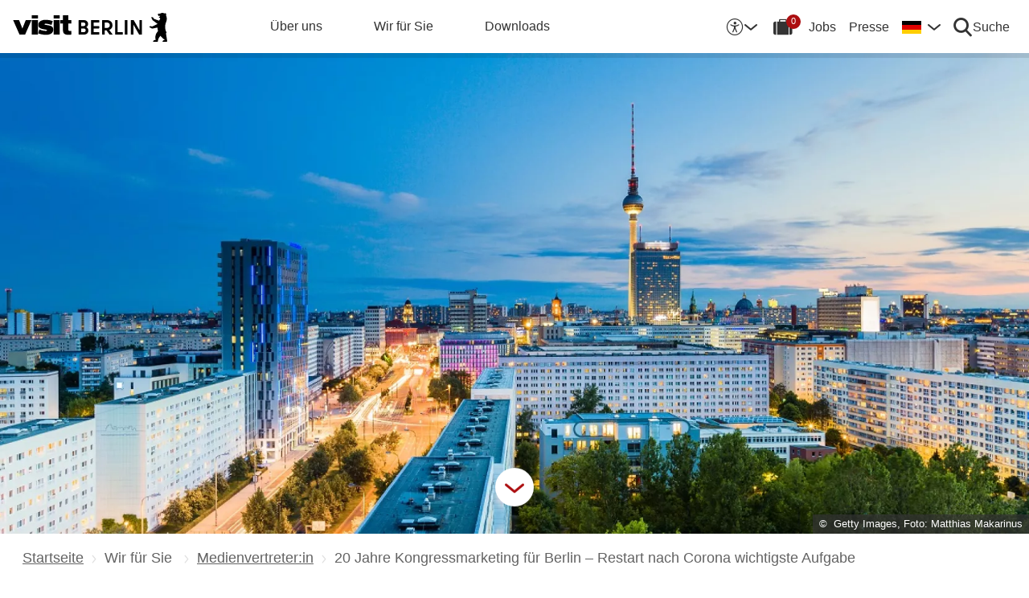

--- FILE ---
content_type: text/html; charset=UTF-8
request_url: https://about.visitberlin.de/presse/pressemitteilungen/20-jahre-kongressmarketing-fuer-berlin-restart-nach-corona-wichtigste
body_size: 22764
content:
<!DOCTYPE html><html lang="de" dir="ltr" prefix="og: https://ogp.me/ns#"><head><meta charset="utf-8" />
<meta name="description" content="Seit 2001 vermarktet das Berlin Convention Office von visitBerlin die deutsche Hauptstadt als Kongress-Standort" />
<meta name="abstract" content="Seit 2001 vermarktet das Berlin Convention Office von visitBerlin die deutsche Hauptstadt als Kongress-Standort" />
<link rel="canonical" href="https://about.visitberlin.de/presse/pressemitteilungen/20-jahre-kongressmarketing-fuer-berlin-restart-nach-corona-wichtigste" />
<link rel="image_src" href="https://about.visitberlin.de/sites/default/files/2021-07/Berlin_GettyImages_935403030_GettyImages_Foto_Matthias_Makarinus_kl.jpg" />
<meta property="og:site_name" content="about.visitberlin.de" />
<meta property="og:url" content="https://about.visitberlin.de/presse/pressemitteilungen/20-jahre-kongressmarketing-fuer-berlin-restart-nach-corona-wichtigste" />
<meta property="og:title" content="20 Jahre Kongressmarketing für Berlin – Restart nach Corona wichtigste Aufgabe" />
<meta property="og:description" content="Seit 2001 vermarktet das Berlin Convention Office von visitBerlin die deutsche Hauptstadt als Kongress-Standort" />
<meta property="og:image" content="https://about.visitberlin.de/sites/default/files/2021-07/Berlin_GettyImages_935403030_GettyImages_Foto_Matthias_Makarinus_kl.jpg" />
<meta property="og:image:url" content="https://about.visitberlin.de/sites/default/files/2021-07/Berlin_GettyImages_935403030_GettyImages_Foto_Matthias_Makarinus_kl.jpg" />
<meta property="og:image:secure_url" content="https://about.visitberlin.de/sites/default/files/2021-07/Berlin_GettyImages_935403030_GettyImages_Foto_Matthias_Makarinus_kl.jpg" />
<meta name="twitter:card" content="summary_large_image" />
<meta name="twitter:description" content="Seit 2001 vermarktet das Berlin Convention Office von visitBerlin die deutsche Hauptstadt als Kongress-Standort" />
<meta name="twitter:title" content="20 Jahre Kongressmarketing für Berlin – Restart nach Corona wichtigste Aufgabe" />
<meta name="twitter:image" content="https://about.visitberlin.de/sites/default/files/2021-07/Berlin_GettyImages_935403030_GettyImages_Foto_Matthias_Makarinus_kl.jpg" />
<meta name="Generator" content="Drupal 10 (https://www.drupal.org)" />
<meta name="MobileOptimized" content="width" />
<meta name="HandheldFriendly" content="true" />
<meta name="viewport" content="width=device-width, initial-scale=1.0" />
<script type="application/ld+json">{
    "@context": "https://schema.org",
    "@graph": [
        {
            "@type": "Corporation",
            "additionalType": "Corporation"
        }
    ]
}</script>
<link rel="alternate" hreflang="de" href="https://about.visitberlin.de/presse/pressemitteilungen/20-jahre-kongressmarketing-fuer-berlin-restart-nach-corona-wichtigste" />
<link rel="alternate" hreflang="en" href="https://about.visitberlin.de/en/press/press-releases/twenty-years-promoting-berlin-congress-location-now-post-covid-restart-key" />
<script type="text/plain" id="consent-manager-script">window.gdprAppliesGlobally=true;window.cmp_id=16873;if(!("cmp_id" in window)||window.cmp_id<1){window.cmp_id=0}if(!("cmp_cdid" in window)){window.cmp_cdid=""}if(!("cmp_params" in window)){window.cmp_params=""}if(!("cmp_host" in window)){window.cmp_host="c.delivery.consentmanager.net"}if(!("cmp_cdn" in window)){window.cmp_cdn="cdn.consentmanager.net"}if(!("cmp_proto" in window)){window.cmp_proto="https:"}if(!("cmp_codesrc" in window)){window.cmp_codesrc="1"}window.cmp_getsupportedLangs=function(){var b=["DE","EN","FR","IT","NO","DA","FI","ES","PT","RO","BG","ET","EL","GA","HR","LV","LT","MT","NL","PL","SV","SK","SL","CS","HU","RU","SR","ZH","TR","UK","AR","BS"];if("cmp_customlanguages" in window){for(var a=0;a<window.cmp_customlanguages.length;a++){b.push(window.cmp_customlanguages[a].l.toUpperCase())}}return b};window.cmp_getRTLLangs=function(){var a=["AR"];if("cmp_customlanguages" in window){for(var b=0;b<window.cmp_customlanguages.length;b++){if("r" in window.cmp_customlanguages[b]&&window.cmp_customlanguages[b].r){a.push(window.cmp_customlanguages[b].l)}}}return a};window.cmp_getlang=function(j){if(typeof(j)!="boolean"){j=true}if(j&&typeof(cmp_getlang.usedlang)=="string"&&cmp_getlang.usedlang!==""){return cmp_getlang.usedlang}var g=window.cmp_getsupportedLangs();var c=[];var f=location.hash;var e=location.search;var a="languages" in navigator?navigator.languages:[];if(f.indexOf("cmplang=")!=-1){c.push(f.substr(f.indexOf("cmplang=")+8,2).toUpperCase())}else{if(e.indexOf("cmplang=")!=-1){c.push(e.substr(e.indexOf("cmplang=")+8,2).toUpperCase())}else{if("cmp_setlang" in window&&window.cmp_setlang!=""){c.push(window.cmp_setlang.toUpperCase())}else{if(a.length>0){for(var d=0;d<a.length;d++){c.push(a[d])}}}}}if("language" in navigator){c.push(navigator.language)}if("userLanguage" in navigator){c.push(navigator.userLanguage)}var h="";for(var d=0;d<c.length;d++){var b=c[d].toUpperCase();if(g.indexOf(b)!=-1){h=b;break}if(b.indexOf("-")!=-1){b=b.substr(0,2)}if(g.indexOf(b)!=-1){h=b;break}}if(h==""&&typeof(cmp_getlang.defaultlang)=="string"&&cmp_getlang.defaultlang!==""){return cmp_getlang.defaultlang}else{if(h==""){h="EN"}}h=h.toUpperCase();return h};(function(){var u=document;var v=u.getElementsByTagName;var h=window;var o="";var b="_en";if("cmp_getlang" in h){o=h.cmp_getlang().toLowerCase();if("cmp_customlanguages" in h){for(var q=0;q<h.cmp_customlanguages.length;q++){if(h.cmp_customlanguages[q].l.toUpperCase()==o.toUpperCase()){o="en";break}}}b="_"+o}function x(i,e){var w="";i+="=";var s=i.length;var d=location;if(d.hash.indexOf(i)!=-1){w=d.hash.substr(d.hash.indexOf(i)+s,9999)}else{if(d.search.indexOf(i)!=-1){w=d.search.substr(d.search.indexOf(i)+s,9999)}else{return e}}if(w.indexOf("&")!=-1){w=w.substr(0,w.indexOf("&"))}return w}var k=("cmp_proto" in h)?h.cmp_proto:"https:";if(k!="http:"&&k!="https:"){k="https:"}var g=("cmp_ref" in h)?h.cmp_ref:location.href;var j=u.createElement("script");j.setAttribute("data-cmp-ab","1");var c=x("cmpdesign","cmp_design" in h?h.cmp_design:"");var f=x("cmpregulationkey","cmp_regulationkey" in h?h.cmp_regulationkey:"");var r=x("cmpgppkey","cmp_gppkey" in h?h.cmp_gppkey:"");var n=x("cmpatt","cmp_att" in h?h.cmp_att:"");j.src=k+"//"+h.cmp_host+"/delivery/cmp.php?"+("cmp_id" in h&&h.cmp_id>0?"id="+h.cmp_id:"")+("cmp_cdid" in h?"&cdid="+h.cmp_cdid:"")+"&h="+encodeURIComponent(g)+(c!=""?"&cmpdesign="+encodeURIComponent(c):"")+(f!=""?"&cmpregulationkey="+encodeURIComponent(f):"")+(r!=""?"&cmpgppkey="+encodeURIComponent(r):"")+(n!=""?"&cmpatt="+encodeURIComponent(n):"")+("cmp_params" in h?"&"+h.cmp_params:"")+(u.cookie.length>0?"&__cmpfcc=1":"")+"&l="+o.toLowerCase()+"&o="+(new Date()).getTime();j.type="text/javascript";j.async=true;if(u.currentScript&&u.currentScript.parentElement){u.currentScript.parentElement.appendChild(j)}else{if(u.body){u.body.appendChild(j)}else{var t=v("body");if(t.length==0){t=v("div")}if(t.length==0){t=v("span")}if(t.length==0){t=v("ins")}if(t.length==0){t=v("script")}if(t.length==0){t=v("head")}if(t.length>0){t[0].appendChild(j)}}}var m="js";var p=x("cmpdebugunminimized","cmpdebugunminimized" in h?h.cmpdebugunminimized:0)>0?"":".min";var a=x("cmpdebugcoverage","cmp_debugcoverage" in h?h.cmp_debugcoverage:"");if(a=="1"){m="instrumented";p=""}var j=u.createElement("script");j.src=k+"//"+h.cmp_cdn+"/delivery/"+m+"/cmp"+b+p+".js";j.type="text/javascript";j.setAttribute("data-cmp-ab","1");j.async=true;if(u.currentScript&&u.currentScript.parentElement){u.currentScript.parentElement.appendChild(j)}else{if(u.body){u.body.appendChild(j)}else{var t=v("body");if(t.length==0){t=v("div")}if(t.length==0){t=v("span")}if(t.length==0){t=v("ins")}if(t.length==0){t=v("script")}if(t.length==0){t=v("head")}if(t.length>0){t[0].appendChild(j)}}}})();window.cmp_addFrame=function(b){if(!window.frames[b]){if(document.body){var a=document.createElement("iframe");a.style.cssText="display:none";if("cmp_cdn" in window&&"cmp_ultrablocking" in window&&window.cmp_ultrablocking>0){a.src="//"+window.cmp_cdn+"/delivery/empty.html"}a.name=b;document.body.appendChild(a)}else{window.setTimeout(window.cmp_addFrame,10,b)}}};window.cmp_rc=function(h){var b=document.cookie;var f="";var d=0;while(b!=""&&d<100){d++;while(b.substr(0,1)==" "){b=b.substr(1,b.length)}var g=b.substring(0,b.indexOf("="));if(b.indexOf(";")!=-1){var c=b.substring(b.indexOf("=")+1,b.indexOf(";"))}else{var c=b.substr(b.indexOf("=")+1,b.length)}if(h==g){f=c}var e=b.indexOf(";")+1;if(e==0){e=b.length}b=b.substring(e,b.length)}return(f)};window.cmp_stub=function(){var a=arguments;__cmp.a=__cmp.a||[];if(!a.length){return __cmp.a}else{if(a[0]==="ping"){if(a[1]===2){a[2]({gdprApplies:gdprAppliesGlobally,cmpLoaded:false,cmpStatus:"stub",displayStatus:"hidden",apiVersion:"2.0",cmpId:31},true)}else{a[2](false,true)}}else{if(a[0]==="getUSPData"){a[2]({version:1,uspString:window.cmp_rc("")},true)}else{if(a[0]==="getTCData"){__cmp.a.push([].slice.apply(a))}else{if(a[0]==="addEventListener"||a[0]==="removeEventListener"){__cmp.a.push([].slice.apply(a))}else{if(a.length==4&&a[3]===false){a[2]({},false)}else{__cmp.a.push([].slice.apply(a))}}}}}}};window.cmp_gpp_ping=function(){return{gppVersion:"1.0",cmpStatus:"stub",cmpDisplayStatus:"hidden",supportedAPIs:["tcfca","usnat","usca","usva","usco","usut","usct"],cmpId:31}};window.cmp_gppstub=function(){var a=arguments;__gpp.q=__gpp.q||[];if(!a.length){return __gpp.q}var g=a[0];var f=a.length>1?a[1]:null;var e=a.length>2?a[2]:null;if(g==="ping"){return window.cmp_gpp_ping()}else{if(g==="addEventListener"){__gpp.e=__gpp.e||[];if(!("lastId" in __gpp)){__gpp.lastId=0}__gpp.lastId++;var c=__gpp.lastId;__gpp.e.push({id:c,callback:f});return{eventName:"listenerRegistered",listenerId:c,data:true,pingData:window.cmp_gpp_ping()}}else{if(g==="removeEventListener"){var h=false;__gpp.e=__gpp.e||[];for(var d=0;d<__gpp.e.length;d++){if(__gpp.e[d].id==e){__gpp.e[d].splice(d,1);h=true;break}}return{eventName:"listenerRemoved",listenerId:e,data:h,pingData:window.cmp_gpp_ping()}}else{if(g==="getGPPData"){return{sectionId:3,gppVersion:1,sectionList:[],applicableSections:[0],gppString:"",pingData:window.cmp_gpp_ping()}}else{if(g==="hasSection"||g==="getSection"||g==="getField"){return null}else{__gpp.q.push([].slice.apply(a))}}}}}};window.cmp_msghandler=function(d){var a=typeof d.data==="string";try{var c=a?JSON.parse(d.data):d.data}catch(f){var c=null}if(typeof(c)==="object"&&c!==null&&"__cmpCall" in c){var b=c.__cmpCall;window.__cmp(b.command,b.parameter,function(h,g){var e={__cmpReturn:{returnValue:h,success:g,callId:b.callId}};d.source.postMessage(a?JSON.stringify(e):e,"*")})}if(typeof(c)==="object"&&c!==null&&"__uspapiCall" in c){var b=c.__uspapiCall;window.__uspapi(b.command,b.version,function(h,g){var e={__uspapiReturn:{returnValue:h,success:g,callId:b.callId}};d.source.postMessage(a?JSON.stringify(e):e,"*")})}if(typeof(c)==="object"&&c!==null&&"__tcfapiCall" in c){var b=c.__tcfapiCall;window.__tcfapi(b.command,b.version,function(h,g){var e={__tcfapiReturn:{returnValue:h,success:g,callId:b.callId}};d.source.postMessage(a?JSON.stringify(e):e,"*")},b.parameter)}if(typeof(c)==="object"&&c!==null&&"__gppCall" in c){var b=c.__gppCall;window.__gpp(b.command,function(h,g){var e={__gppReturn:{returnValue:h,success:g,callId:b.callId}};d.source.postMessage(a?JSON.stringify(e):e,"*")},"parameter" in b?b.parameter:null,"version" in b?b.version:1)}};window.cmp_setStub=function(a){if(!(a in window)||(typeof(window[a])!=="function"&&typeof(window[a])!=="object"&&(typeof(window[a])==="undefined"||window[a]!==null))){window[a]=window.cmp_stub;window[a].msgHandler=window.cmp_msghandler;window.addEventListener("message",window.cmp_msghandler,false)}};window.cmp_setGppStub=function(a){if(!(a in window)||(typeof(window[a])!=="function"&&typeof(window[a])!=="object"&&(typeof(window[a])==="undefined"||window[a]!==null))){window[a]=window.cmp_gppstub;window[a].msgHandler=window.cmp_msghandler;window.addEventListener("message",window.cmp_msghandler,false)}};window.cmp_addFrame("__cmpLocator");if(!("cmp_disableusp" in window)||!window.cmp_disableusp){window.cmp_addFrame("__uspapiLocator")}if(!("cmp_disabletcf" in window)||!window.cmp_disabletcf){window.cmp_addFrame("__tcfapiLocator")}if(!("cmp_disablegpp" in window)||!window.cmp_disablegpp){window.cmp_addFrame("__gppLocator")}window.cmp_setStub("__cmp");if(!("cmp_disabletcf" in window)||!window.cmp_disabletcf){window.cmp_setStub("__tcfapi")}if(!("cmp_disableusp" in window)||!window.cmp_disableusp){window.cmp_setStub("__uspapi")}if(!("cmp_disablegpp" in window)||!window.cmp_disablegpp){window.cmp_setGppStub("__gpp")};</script>
<title>
      20 Jahre Kongressmarketing für Berlin – Restart nach Corona wichtigste Aufgabe
    </title><link rel="apple-touch-icon" sizes="180x180" href="/themes/custom/vbcorp_theme/dist/img/favicon/apple-touch-icon.png?v3.0"><link rel="icon" type="image/png" sizes="32x32" href="/themes/custom/vbcorp_theme/dist/img/favicon/favicon-32x32.png?v3.0"><link rel="icon" type="image/png" sizes="16x16" href="/themes/custom/vbcorp_theme/dist/img/favicon/favicon-16x16.png?v3.0"><link rel="manifest" href="/themes/custom/vbcorp_theme/dist/img/favicon/site.webmanifest?v3.0"><link rel="mask-icon" href="/themes/custom/vbcorp_theme/dist/img/favicon/safari-pinned-tab.svg?v3.0" color="#5bbad5"><meta name="msapplication-TileColor" content="#ffffff"><meta name="theme-color" content="#ffffff"><link rel="stylesheet" media="all" href="/sites/default/files/css/css_pqjFWEIPV2JVpzDvtRqvBAdrFA3l39_qH2I8zmh39Bg.css?delta=0&amp;language=de&amp;theme=vbcorp_theme&amp;include=eJxFjVEOwyAMxS5Ey5GqkD5BNSBREir19ts-pv3aks0yHTOOQZMqLLPI68LG7onFkE9bSn2nFcIytCOQlIyqkTb_6T_Z19RV-uUNZ_LHAyMXcqS7fHp6RMNArl0K9e_lDa5VMi8" />
<link rel="stylesheet" media="all" href="/sites/default/files/css/css_ll1p8WHv_sxRkygqXhkuuAfYFyTjOH0x3IcR9_tCusw.css?delta=1&amp;language=de&amp;theme=vbcorp_theme&amp;include=eJxFjVEOwyAMxS5Ey5GqkD5BNSBREir19ts-pv3aks0yHTOOQZMqLLPI68LG7onFkE9bSn2nFcIytCOQlIyqkTb_6T_Z19RV-uUNZ_LHAyMXcqS7fHp6RMNArl0K9e_lDa5VMi8" />
<!-- Google Tag Manager --><script type="text/plain" class="cmplazyload" data-cmp-vendor="s905">
    (
        function(w,d,s,l,i){w[l]=w[l]||[];w[l].push({'gtm.start': new Date().getTime(),event:'gtm.js'});
        var f=d.getElementsByTagName(s)[0],
            j=d.createElement(s),
            dl=l!='dataLayer'?'&l='+l:'';

        j.async=true;
        j.src='https://www.googletagmanager.com/gtm.js?id='+i+dl;
        f.parentNode.insertBefore(j,f);
    })(window,document,'script','dataLayer','GTM-ND2SJW3');
</script><!-- End Google Tag Manager --><!-- Matomo --><script type="text/plain" class="cmplazyload" data-cmp-vendor="s974">
  var _paq = window._paq = window._paq || [];
  /* tracker methods like "setCustomDimension" should be called before "trackPageView" */
  _paq.push(['trackPageView']);
  _paq.push(['enableLinkTracking']);
  (function() {
    var u="https://piwik.visitberlin.de/";
    _paq.push(['setTrackerUrl', u+'matomo.php']);
    _paq.push(['setSiteId', '29']);
    var d=document, g=d.createElement('script'), s=d.getElementsByTagName('script')[0];
    g.type='text/javascript'; g.setAttribute('data-cmp-ab', '1'); g.async=true; g.defer=true; g.src=u+'piwik.js'; s.parentNode.insertBefore(g,s);
  })();
</script><!-- End Matomo Code --><meta name="generator" content="Zurb Foundation 6" class="foundation-mq"><style>
    .cmpboxcontent {
    @media (min-width: 480px) {
        overflow: auto !important;
        max-height: calc(100vh - 16rem) !important;
    }
}
</style></head><body class="non-admin" data-environment="prod" data-app-version="3.37.0"><!-- Google Tag Manager (noscript) --><noscript><iframe class="cmplazyload"
            src="about:blank"
            data-cmp-vendor="s905"
            data-cmp-src="https://www.googletagmanager.com/ns.html?id=GTM-ND2SJW3"
            height="0"
            width="0"
            style="display:none;visibility:hidden"></iframe></noscript><!-- End Google Tag Manager (noscript) --><div class="dialog-off-canvas-main-canvas" data-off-canvas-main-canvas><div id="top"><noscript><div class="alert callout"><h3>Javascript ist deaktiviert!</h3><p>Bitte aktivieren Sie Javascript in Ihrem Browser.</p></div></noscript><header><div class="vb-header top-bar hide-for-print"><div class="vb-wrap-center clearfix"><div class="float-left"><div class="top-bar-left"><a class="vb-logo " href="/"><svg xmlns="http://www.w3.org/2000/svg" viewBox="0 0 167.94418 31.85409" role="img" class="site-logo"><title>visitBerlin.de</title><desc>visitBerlin logo</desc><path id="berlin-bear" d="M 71.600692,23.641091 V 8.2310906 c 0,-0.173 0.086,-0.259 0.259,-0.259 h 5.209 c 3.091,0 4.776,1.859 4.776,4.3010004 0,1.47 -0.67,2.572 -1.707,3.263 -0.065,0.043 -0.108,0.086 -0.108,0.151 0,0.065 0.022,0.108 0.108,0.151 1.21,0.67 2.01,1.923 2.01,3.588 0,2.55 -1.686,4.474 -4.863,4.474 h -5.425 c -0.173,0 -0.259,-0.086 -0.259,-0.259 z m 7.327,-11.044 c 0,-1.189 -0.778,-1.988 -2.226,-1.988 h -2.183 c -0.086,0 -0.13,0.043 -0.13,0.13 v 3.696 c 0,0.086 0.043,0.13 0.13,0.13 h 2.183 c 1.448,0 2.226,-0.778 2.226,-1.967 z m 0.302,6.614 c 0,-1.21 -0.821,-2.053 -2.291,-2.053 h -2.421 c -0.086,0 -0.13,0.043 -0.13,0.13 v 3.847 c 0,0.086 0.043,0.13 0.13,0.13 h 2.421 c 1.47,0 2.291,-0.843 2.291,-2.053 z m 5.879,4.43 V 8.2310906 c 0,-0.173 0.086,-0.259 0.259,-0.259 h 8.299 c 0.173,0 0.259,0.086 0.259,0.259 v 2.1180004 c 0,0.173 -0.086,0.259 -0.259,0.259 h -5.641 c -0.086,0 -0.13,0.043 -0.13,0.13 v 3.674 c 0,0.086 0.043,0.13 0.13,0.13 h 5.641 c 0.173,0 0.259,0.086 0.259,0.259 v 2.096 c 0,0.173 -0.086,0.259 -0.259,0.259 h -5.641 c -0.086,0 -0.13,0.043 -0.13,0.13 v 3.847 c 0,0.086 0.043,0.13 0.13,0.13 h 5.641 c 0.173,0 0.259,0.086 0.259,0.259 v 2.118 c 0,0.173 -0.086,0.259 -0.259,0.259 h -8.299 c -0.173,0 -0.259,-0.086 -0.259,-0.259 z m 12.06,0 V 8.2310906 c 0,-0.173 0.086,-0.259 0.259,-0.259 h 4.883998 c 3.436,0 6.095,2.0960004 6.095,5.6410004 0,2.507 -1.318,4.258 -3.328,5.057 -0.151,0.065 -0.173,0.173 -0.086,0.303 l 3.415,4.582 c 0.13,0.195 0.065,0.346 -0.173,0.346 h -2.723 c -0.281,0 -0.367,-0.065 -0.54,-0.303 l -2.939,-4.106 c -0.13,-0.195 -0.216,-0.238 -0.432,-0.238 h -1.534 c -0.086,0 -0.129998,0.043 -0.129998,0.13 v 4.258 c 0,0.173 -0.086,0.259 -0.259,0.259 h -2.248 c -0.173,0 -0.259,-0.086 -0.259,-0.259 z m 8.319998,-10.028 c 0,-2.032 -1.47,-3.004 -3.35,-3.004 h -2.075 c -0.086,0 -0.129998,0.043 -0.129998,0.13 v 5.749 c 0,0.086 0.043,0.13 0.129998,0.13 h 2.075 c 1.88,0 3.35,-0.973 3.35,-3.004 z m 5.792,10.028 V 8.2310906 c 0,-0.173 0.086,-0.259 0.259,-0.259 h 2.248 c 0.173,0 0.259,0.086 0.259,0.259 V 21.134091 c 0,0.086 0.043,0.13 0.13,0.13 h 5.1 c 0.173,0 0.281,0.108 0.281,0.281 v 2.075 c 0,0.173 -0.108,0.281 -0.281,0.281 h -7.737 c -0.173,0 -0.259,-0.086 -0.259,-0.259 z m 10.569,0 V 8.2310906 c 0,-0.173 0.086,-0.259 0.259,-0.259 h 2.248 c 0.173,0 0.259,0.086 0.259,0.259 V 23.641091 c 0,0.173 -0.086,0.259 -0.259,0.259 h -2.248 c -0.173,0 -0.259,-0.086 -0.259,-0.259 z m 6.527,0 V 8.2310906 c 0,-0.173 0.086,-0.259 0.259,-0.259 h 2.485 c 0.238,0 0.389,0.065 0.519,0.303 l 5.922,10.4390004 c 0.043,0.086 0.065,0.108 0.108,0.108 0.043,0 0.065,-0.043 0.065,-0.086 V 8.2320906 c 0,-0.173 0.086,-0.259 0.259,-0.259 h 2.248 c 0.173,0 0.259,0.086 0.259,0.259 V 23.642091 c 0,0.173 -0.086,0.259 -0.259,0.259 h -2.464 c -0.259,0 -0.389,-0.065 -0.519,-0.303 l -5.922,-10.439 c -0.043,-0.086 -0.065,-0.108 -0.108,-0.108 -0.043,0 -0.065,0.043 -0.065,0.086 v 10.504 c 0,0.173 -0.086,0.259 -0.259,0.259 h -2.269 c -0.173,0 -0.259,-0.086 -0.259,-0.259 z m 39.55,7.651 c -0.065,0.367 -0.346,0.562 -0.756,0.562 h -4.366 c 0,-1.448 1.232,-1.967 2.68,-2.075 -1.967,-1.232 -3.501,-2.68 -4.863,-4.517 -0.648,0.692 -1.254,1.491 -1.707,2.377 -0.756,1.47 -0.908,2.485 -1.016,3.307 -0.043,0.346 -0.151,0.908 -0.908,0.908 h -4.409 c 0,-1.513 1.254,-2.01 2.853,-2.096 -0.259,-0.973 -0.389,-1.88 -0.389,-2.766 0,-2.269 0.929,-4.992 2.961,-6.938 -0.346,-1.297 -0.584,-2.572 -0.67,-3.869 l -5.49,1.102 c -0.24948,0.06573 -0.51498,0.02672 -0.735,-0.108 -0.81855,-0.51313 -1.64704,-1.010224 -2.485,-1.491 -0.195,-0.108 -0.216,-0.303 -0.022,-0.497 l 0.108,-0.108 c 0.238,-0.238 0.648,-0.411 1.145,-0.411 0.259,0 0.54,0.065 0.886,0.195 0.432,0.151 0.756,0.259 1.059,0.108 l 5.662,-2.831 -5.381,-4.0630004 c -0.12477,-0.112924 -0.22105,-0.253758 -0.281,-0.411 -0.31812,-0.73691 -0.67153,-1.458078 -1.059,-2.161 -0.0789,-0.130806 -0.12361,-0.279371 -0.13,-0.432 0,-0.346 0.346,-0.367 0.67,-0.367 0.497,0 1.145,0.065 1.513,0.67 l 0.519,0.886 c 0.10063,0.179226 0.26147,0.317035 0.454,0.389 l 5.252,1.945 c 0.022,-0.108 0.108,-0.216 0.195,-0.324 0.735,-0.886 1.081,-1.491 1.081,-1.988 0,-0.67 -0.627,-0.886 -0.951,-0.994 l -0.108,-0.043 c -0.324,-0.13 -0.324,-0.475 -0.324,-0.735 0,-0.065 0.13,-0.086 0.411,-0.13 0.67,-0.108 0.843,-0.54 0.843,-0.886 0,-0.151 -0.043,-0.324 -0.151,-0.324 -0.086,0 -0.195,0.13 -0.454,0.13 -0.195,0 -0.324,-0.065 -0.432,-0.065 -0.086,0 -0.151,0.043 -0.195,0.173 -0.022,0.065 -0.043,0.13 -0.108,0.13 -0.13,0 -0.281,-0.216 -0.389,-0.475 -0.0323,-0.07122 -0.0848,-0.131376 -0.151,-0.173 -0.216,-0.13 -0.324,-0.367 -0.346,-0.605 l -0.108,-0.951 c -0.022,-0.259 0.151,-0.34599997 0.367,-0.34599997 h 0.648 c 0.454,0 0.864,-0.043 1.254,-0.151 0.75902,-0.5535583 1.67559,-0.8490346 2.615,-0.843000001651 0.973,0 1.794,0.324000001651 2.226,0.648000001651 0.195,-0.173 0.432,-0.303 0.756,-0.303 0.605,0 1.232,0.562 1.232,1.31799997 0,0.303 -0.108,0.605 -0.324,0.843 0.627,1.232 0.886,2.831 0.886,3.998 0,3.393 -1.772,4.6250004 -1.772,8.6450004 0,2.248 0.389,4.495 1.405,6.268 0.086,0.151 0.13,0.238 0.13,0.389 0,0.238 -0.151,0.432 -0.475,0.497 l -0.195,0.043 1.34,8.558 c 0.022,0.13 0.022,0.238 0,0.389 z"/><path id="visit-v-200" d="M 1.4746139,7.9570319 9.2285203,23.875 H 11.302739 L 19.056645,7.9570319 h -2.3125 L 10.298833,21.550782 3.8496141,7.9570319 Z"/><path id="visit-i1-200" d="m 22.899842,2.5566857 v 3.6940385 h 2.052462 V 2.5566857 Z m 0,5.4004911 V 23.875554 h 2.052462 V 7.9571768 Z"/><path id="visit-s-200" d="m 35.341804,7.6757817 c -1.267153,0 -2.397069,0.1739466 -3.390626,0.5195308 -0.993546,0.3311841 -1.772421,0.8420362 -2.333987,1.5332035 -0.561577,0.676767 -0.841796,1.503268 -0.841796,2.482421 0,1.06555 0.317593,1.903042 0.95117,2.507813 0.64797,0.590372 1.433911,1.021336 2.355467,1.294922 0.935961,0.259187 2.113529,0.487862 3.539065,0.689453 1.353537,0.20159 2.379142,0.389708 3.070315,0.5625 0.691162,0.158393 1.244535,0.412229 1.662111,0.757812 0.417586,0.331186 0.625,0.813697 0.625,1.447266 10e-6,1.108747 -0.452212,1.890785 -1.359375,2.351563 -0.892748,0.460777 -2.154123,0.693359 -3.781255,0.693359 -1.108739,0 -2.257972,-0.138523 -3.453124,-0.41211 -1.195143,-0.287985 -2.31285,-0.65323 -3.349608,-1.099609 l -0.648433,1.597657 c 1.180738,0.475176 2.397653,0.856545 3.650381,1.144531 1.267143,0.273587 2.59937,0.410156 3.996099,0.410156 2.159901,0 3.866391,-0.402624 5.11914,-1.208984 1.252748,-0.806362 1.878906,-2.002014 1.878906,-3.585938 0,-1.036751 -0.296344,-1.84395 -0.886719,-2.419922 -0.590374,-0.590371 -1.351151,-1.01425 -2.287111,-1.273437 -0.921556,-0.273587 -2.168749,-0.525471 -3.738275,-0.75586 C 34.736814,14.69612 33.700941,14.508001 33.009769,14.34961 32.333001,14.176818 31.798934,13.917849 31.410156,13.572266 31.021388,13.226683 30.826174,12.73 30.826174,12.082031 c 0,-0.979153 0.411667,-1.683254 1.232425,-2.1152344 0.835163,-0.4319781 1.995397,-0.6484373 3.47852,-0.6484373 1.022344,0 2.121993,0.1436548 3.302732,0.431641 1.180748,0.2735857 2.275254,0.6336987 3.283204,1.0800787 L 42.750008,9.2304685 C 41.598068,8.7552923 40.395316,8.3829616 39.142587,8.1093754 37.904243,7.8213893 36.637734,7.6757817 35.341804,7.6757817 Z"/><path id="visit-i2-200" d="m 46.682057,2.5566857 v 3.6940385 h 2.050497 V 2.5566857 Z m 0,5.4004911 V 23.875554 h 2.050497 V 7.9571768 Z"/><path id="visit-t-200" d="m 56.402348,2.5566404 v 5.4003905 h -4.148434 v 1.5546877 h 4.148434 V 20.160156 c 0,1.353535 0.416801,2.361069 1.251953,3.023437 0.849556,0.647969 1.96532,0.972657 3.347655,0.972657 0.518384,0 0.958367,-0.02126 1.318357,-0.06445 0.35998,-0.0432 0.769705,-0.116003 1.230473,-0.216797 v -1.597656 c -0.71996,0.172792 -1.503958,0.259766 -2.353515,0.259766 -0.835152,0 -1.5058,-0.20229 -2.009771,-0.605469 -0.489576,-0.417583 -0.734374,-1.109467 -0.734374,-2.074219 V 9.5117186 h 5.09766 V 7.9570309 h -5.09766 V 2.5566404 Z"/><animate id="visit_v_anim" href="#visit-v-200" attributeName="d" repeatCount="2" fill="freeze" calcMode="spline" keyTimes="0;0.5;1" keySplines="0.4 0 0.6 1;0.4 0 0.6 1"
    begin="0s"
    end="visit_v_anim.begin + 4.95s"
    dur="3.3s"
    values="M 1.4746139,7.9570319 9.2285203,23.875 H 11.302739 L 19.056645,7.9570319 h -2.3125 L 10.298833,21.550782 3.8496141,7.9570319 Z;M 0,7.9589848 6.7402429,23.878906 H 13.781257 L 20.519535,7.9589848 H 13.392581 L 10.367193,16.238281 7.3437592,7.9589848 Z;M 1.4746139,7.9570319 9.2285203,23.875 H 11.302739 L 19.056645,7.9570319 h -2.3125 L 10.298833,21.550782 3.8496141,7.9570319 Z"></animate><animate id="visit_i1_anim" href="#visit-i1-200" attributeName="d"  repeatCount="2" fill="freeze" calcMode="spline" keyTimes="0;0.5;1" keySplines="0.4 0 0.6 1;0.4 0 0.6 1"
    begin="visit_v_anim.begin + 0.25s"
    end="visit_i1_anim.begin + 5.4s"
    dur="3.3s"
    values="m 22.899842,2.5566857 v 3.6940385 h 2.052462 V 2.5566857 Z m 0,5.4004911 V 23.875554 h 2.052462 V 7.9571768 Z;m 20.520669,2.5588758 v 3.6940148 h 6.802684 V 2.5588758 Z m 0,5.4006183 V 23.878564 h 6.802684 V 7.9594941 Z;m 22.899842,2.5566857 v 3.6940385 h 2.052462 V 2.5566857 Z m 0,5.4004911 V 23.875554 h 2.052462 V 7.9571768 Z"></animate><animate id="visit_s_anim" href="#visit-s-200" attributeName="d"  repeatCount="2" fill="freeze" calcMode="spline" keyTimes="0;0.5;1" keySplines="0.4 0 0.6 1;0.4 0 0.6 1"
    begin="visit_i1_anim.begin + 0.25s"
    end="visit_s_anim.begin + 5.8s"
    dur="3.3s"
    values="m 35.341804,7.6757817 c -1.267153,0 -2.397069,0.1739466 -3.390626,0.5195308 -0.993546,0.3311841 -1.772421,0.8420362 -2.333987,1.5332035 -0.561577,0.676767 -0.841796,1.503268 -0.841796,2.482421 0,1.06555 0.317593,1.903042 0.95117,2.507813 0.64797,0.590372 1.433911,1.021336 2.355467,1.294922 0.935961,0.259187 2.113529,0.487862 3.539065,0.689453 1.353537,0.20159 2.379142,0.389708 3.070315,0.5625 0.691162,0.158393 1.244535,0.412229 1.662111,0.757812 0.417586,0.331186 0.625,0.813697 0.625,1.447266 10e-6,1.108747 -0.452212,1.890785 -1.359375,2.351563 -0.892748,0.460777 -2.154123,0.693359 -3.781255,0.693359 -1.108739,0 -2.257972,-0.138523 -3.453124,-0.41211 -1.195143,-0.287985 -2.31285,-0.65323 -3.349608,-1.099609 l -0.648433,1.597657 c 1.180738,0.475176 2.397653,0.856545 3.650381,1.144531 1.267143,0.273587 2.59937,0.410156 3.996099,0.410156 2.159901,0 3.866391,-0.402624 5.11914,-1.208984 1.252748,-0.806362 1.878906,-2.002014 1.878906,-3.585938 0,-1.036751 -0.296344,-1.84395 -0.886719,-2.419922 -0.590374,-0.590371 -1.351151,-1.01425 -2.287111,-1.273437 -0.921556,-0.273587 -2.168749,-0.525471 -3.738275,-0.75586 C 34.736814,14.69612 33.700941,14.508001 33.009769,14.34961 32.333001,14.176818 31.798934,13.917849 31.410156,13.572266 31.021388,13.226683 30.826174,12.73 30.826174,12.082031 c 0,-0.979153 0.411667,-1.683254 1.232425,-2.1152344 0.835163,-0.4319781 1.995397,-0.6484373 3.47852,-0.6484373 1.022344,0 2.121993,0.1436548 3.302732,0.431641 1.180748,0.2735857 2.275254,0.6336987 3.283204,1.0800787 L 42.750008,9.2304685 C 41.598068,8.7552923 40.395316,8.3829616 39.142587,8.1093754 37.904243,7.8213893 36.637734,7.6757817 35.341804,7.6757817 Z;m 35.574224,7.6777347 c -1.641584,0 -3.058719,0.2306103 -4.253906,0.6914057 -1.180788,0.4463958 -2.089065,1.0866838 -2.722652,1.9218756 -0.633598,0.835192 -0.949222,1.821395 -0.949222,2.958984 0,1.166388 0.331743,2.088832 0.994136,2.765625 0.662403,0.676793 1.495917,1.173437 2.503914,1.490235 1.007987,0.302396 2.269269,0.56843 3.781244,0.798828 0.6192,0.0864 1.064301,0.166281 1.337887,0.238281 0.287993,0.0576 0.504444,0.137482 0.648441,0.238281 0.143996,0.0864 0.216794,0.208789 0.216794,0.367187 0,0.215998 -0.115302,0.38798 -0.345695,0.517578 -0.216005,0.1152 -0.547748,0.173829 -0.994146,0.173829 -1.05119,0 -2.138536,-0.12239 -3.261714,-0.367187 -1.123198,-0.244798 -2.368351,-0.656429 -3.73633,-1.232422 l -1.251957,4.277344 c 0.907183,0.431995 2.145259,0.813334 3.714845,1.14453 1.569586,0.331198 3.174822,0.496094 4.816406,0.496094 2.577573,0 4.535814,-0.517898 5.874998,-1.554687 1.35359,-1.05119 2.029298,-2.491531 2.029298,-4.320313 0,-1.180787 -0.322702,-2.094194 -0.970697,-2.742187 -0.647995,-0.647993 -1.462221,-1.109216 -2.441413,-1.382813 -0.979192,-0.273597 -2.30423,-0.539631 -3.97461,-0.798828 -0.604792,-0.08641 -1.049884,-0.1592 -1.337887,-0.216797 -0.287993,-0.072 -0.504434,-0.149929 -0.648441,-0.236328 -0.129599,-0.08639 -0.195309,-0.201704 -0.195309,-0.345703 0,-0.187199 0.101148,-0.325711 0.302735,-0.41211 0.215995,-0.100803 0.569,-0.15039 1.058591,-0.15039 0.820797,0 1.720032,0.09405 2.699224,0.28125 0.993589,0.187198 2.196227,0.52603 3.607419,1.015625 L 43.351563,9.017578 C 42.401177,8.6431816 41.241033,8.3256032 39.873054,8.0664062 38.505066,7.8072081 37.071812,7.6777347 35.574224,7.6777347 Z;m 35.341804,7.6757817 c -1.267153,0 -2.397069,0.1739466 -3.390626,0.5195308 -0.993546,0.3311841 -1.772421,0.8420362 -2.333987,1.5332035 -0.561577,0.676767 -0.841796,1.503268 -0.841796,2.482421 0,1.06555 0.317593,1.903042 0.95117,2.507813 0.64797,0.590372 1.433911,1.021336 2.355467,1.294922 0.935961,0.259187 2.113529,0.487862 3.539065,0.689453 1.353537,0.20159 2.379142,0.389708 3.070315,0.5625 0.691162,0.158393 1.244535,0.412229 1.662111,0.757812 0.417586,0.331186 0.625,0.813697 0.625,1.447266 10e-6,1.108747 -0.452212,1.890785 -1.359375,2.351563 -0.892748,0.460777 -2.154123,0.693359 -3.781255,0.693359 -1.108739,0 -2.257972,-0.138523 -3.453124,-0.41211 -1.195143,-0.287985 -2.31285,-0.65323 -3.349608,-1.099609 l -0.648433,1.597657 c 1.180738,0.475176 2.397653,0.856545 3.650381,1.144531 1.267143,0.273587 2.59937,0.410156 3.996099,0.410156 2.159901,0 3.866391,-0.402624 5.11914,-1.208984 1.252748,-0.806362 1.878906,-2.002014 1.878906,-3.585938 0,-1.036751 -0.296344,-1.84395 -0.886719,-2.419922 -0.590374,-0.590371 -1.351151,-1.01425 -2.287111,-1.273437 -0.921556,-0.273587 -2.168749,-0.525471 -3.738275,-0.75586 C 34.736814,14.69612 33.700941,14.508001 33.009769,14.34961 32.333001,14.176818 31.798934,13.917849 31.410156,13.572266 31.021388,13.226683 30.826174,12.73 30.826174,12.082031 c 0,-0.979153 0.411667,-1.683254 1.232425,-2.1152344 0.835163,-0.4319781 1.995397,-0.6484373 3.47852,-0.6484373 1.022344,0 2.121993,0.1436548 3.302732,0.431641 1.180748,0.2735857 2.275254,0.6336987 3.283204,1.0800787 L 42.750008,9.2304685 C 41.598068,8.7552923 40.395316,8.3829616 39.142587,8.1093754 37.904243,7.8213893 36.637734,7.6757817 35.341804,7.6757817 Z"></animate><animate id="visit_i2_anim" href="#visit-i2-200" attributeName="d" repeatCount="2" fill="freeze" calcMode="spline" keyTimes="0;0.5;1" keySplines="0.4 0 0.6 1;0.4 0 0.6 1"
    begin="visit_s_anim.begin + 0.25s"
    end="visit_i2_anim.begin + 5.94s"
    dur="3.3s"
    values="m 46.682057,2.5566857 v 3.6940385 h 2.050497 V 2.5566857 Z m 0,5.4004911 V 23.875554 h 2.050497 V 7.9571768 Z;m 44.3004,2.5588758 v 3.6940148 h 6.804658 V 2.5588758 Z m 0,5.4006183 V 23.878564 h 6.804658 V 7.9594941 Z;m 46.682057,2.5566857 v 3.6940385 h 2.050497 V 2.5566857 Z m 0,5.4004911 V 23.875554 h 2.050497 V 7.9571768 Z"></animate><animate id="visit_t_anim" href="#visit-t-200" attributeName="d"  repeatCount="2" fill="freeze" calcMode="spline" keyTimes="0;0.5;1" keySplines="0.4 0 0.6 1;0.4 0 0.6 1"
    begin="visit_i2_anim.begin + 0.25s"
    end="visit_t_anim.begin + 6.05s"
    dur="3.3s"
    values="m 56.402348,2.5566404 v 5.4003905 h -4.148434 v 1.5546877 h 4.148434 V 20.160156 c 0,1.353535 0.416801,2.361069 1.251953,3.023437 0.849556,0.647969 1.96532,0.972657 3.347655,0.972657 0.518384,0 0.958367,-0.02126 1.318357,-0.06445 0.35998,-0.0432 0.769705,-0.116003 1.230473,-0.216797 v -1.597656 c -0.71996,0.172792 -1.503958,0.259766 -2.353515,0.259766 -0.835152,0 -1.5058,-0.20229 -2.009771,-0.605469 -0.489576,-0.417583 -0.734374,-1.109467 -0.734374,-2.074219 V 9.5117186 h 5.09766 V 7.9570309 h -5.09766 V 2.5566404 Z;m 54.021492,2.5585933 v 5.4003915 h -2.484373 v 4.3203122 h 2.484373 v 6.826172 c 0,1.756782 0.48955,3.037358 1.468751,3.843749 0.99359,0.806393 2.511852,1.208985 4.556641,1.208985 0.719984,0 1.404732,-0.02125 2.052727,-0.06445 0.647996,-0.0432 1.210354,-0.114045 1.685547,-0.214844 V 19.14844 c -0.446398,0.0864 -0.886356,0.128907 -1.318356,0.128907 -0.547191,0 -0.956876,-0.12239 -1.230472,-0.367188 -0.273596,-0.244797 -0.41015,-0.626136 -0.41015,-1.144531 V 12.2793 h 2.958978 V 7.9589828 H 60.82618 V 2.5585913 Z;m 56.402348,2.5566404 v 5.4003905 h -4.148434 v 1.5546877 h 4.148434 V 20.160156 c 0,1.353535 0.416801,2.361069 1.251953,3.023437 0.849556,0.647969 1.96532,0.972657 3.347655,0.972657 0.518384,0 0.958367,-0.02126 1.318357,-0.06445 0.35998,-0.0432 0.769705,-0.116003 1.230473,-0.216797 v -1.597656 c -0.71996,0.172792 -1.503958,0.259766 -2.353515,0.259766 -0.835152,0 -1.5058,-0.20229 -2.009771,-0.605469 -0.489576,-0.417583 -0.734374,-1.109467 -0.734374,-2.074219 V 9.5117186 h 5.09766 V 7.9570309 h -5.09766 V 2.5566404 Z"></animate></svg></a></div></div><div class="vb-header-nav-main"><nav aria-label="Hauptnavigation" id="block-hauptnavigation"><button
          class="vb-menu-main-toggle"
          data-toggle-target="#vb-menu-main"
          title="Hauptmenü öffnen"
          aria-label="Hauptmenü öffnen"
          data-text-open="Hauptmenü öffnen"
          data-text-close="Hauptmenü schließen"
          aria-expanded="false"
  ><span class="icon-menu icon-large" aria-hidden="true"></span></button><ul class="menu" id="vb-menu-main"><li class="hide-for-xlarge"><a role="button" data-open="vb-modal-search"><i class="icon-search icon-medium" aria-hidden="true"></i><span class="vb-search-label">Suche</span></a></li><li class="menu-item menu-item--expanded has-submenu"><a href="/" class="menu-main-link" aria-expanded="false">Über uns</a><ul class="menu vertical submenu"><li><div class="vb-padding row"><div class="vb-wrap-center"><div class="row"><div class="small-12 xlarge-9 column vb-padding-no"><ul class="menu vertical clearfix"><li class="vb-menu-back"><a href="#"><span class="icon icon-chevron-left" aria-hidden="true"></span>
                      Menü
                    </a></li><li class="vb-padding-no xlarge-4 column"><a href="/wer-wir-sind-und-was-wir-tun" data-drupal-link-system-path="node/26">Wer wir sind und was wir tun</a></li><li class="vb-padding-no xlarge-4 column"><a href="/unser-team" title="Unser Team" data-drupal-link-system-path="node/27">Unser Team</a></li><li class="vb-padding-no xlarge-4 column"><a href="/unternehmensorganisation" data-drupal-link-system-path="node/28">Unternehmensorganisation</a></li><li class="vb-padding-no xlarge-4 column"><a href="/jahresbericht-2024" data-drupal-link-system-path="node/3577">Jahresbericht</a></li><li class="vb-padding-no xlarge-4 column"><a href="/aktuelle-zahlen" data-drupal-link-system-path="node/30">Aktuelle Zahlen</a></li><li class="vb-padding-no xlarge-4 column"><a href="/kommunikation" data-drupal-link-system-path="node/31">Kommunikation</a></li><li class="vb-padding-no xlarge-4 column"><a href="/ueber-uns/kooperationsangebote" title="Kooperationsangebote" data-drupal-link-system-path="node/8">Kooperationsangebote</a></li><li class="vb-padding-no xlarge-4 column"><a href="/ausschreibungen" title="Ausschreibungen" data-drupal-link-system-path="node/75">Ausschreibungen</a></li><li class="vb-padding-no xlarge-4 column"><a href="/jobs-und-ausbildung" title="Jobs" data-drupal-link-system-path="node/33">Jobs</a></li><li class="vb-padding-no xlarge-4 column"><a href="/nachhaltigkeit" data-drupal-link-system-path="node/34">Nachhaltigkeit</a></li><li class="vb-padding-no xlarge-4 column"><a href="/newsletter" title="Für jede Zielgruppe die passenden Infos" data-drupal-link-system-path="node/284">Newsletter</a></li><li class="vb-padding-no xlarge-4 column end"><a href="/news" data-drupal-link-system-path="node/1214">News</a></li></ul></div><div class="small-12 medium-12 large-12 xlarge-3 column end" data-teaser-placeholder></div></div></div></div></li></ul></li><li class="menu-item menu-item--expanded has-submenu"><a href="/" class="menu-main-link" aria-expanded="false">Wir für Sie</a><ul class="menu vertical submenu"><li><div class="vb-padding row"><div class="vb-wrap-center"><div class="row"><div class="small-12 xlarge-9 column vb-padding-no"><ul class="menu vertical clearfix"><li class="vb-menu-back"><a href="#"><span class="icon icon-chevron-left" aria-hidden="true"></span>
                      Menü
                    </a></li><li class="vb-padding-no xlarge-4 column"><a href="https://about.visitberlin.de/TourismusHub" title="E-Learning-Plattform für Berlins Tourismus- und Kongressbranche">TourismusHub</a></li><li class="vb-padding-no xlarge-4 column"><a href="/hotels" data-drupal-link-system-path="node/185">Hoteliers</a></li><li class="vb-padding-no xlarge-4 column"><a href="https://about.visitberlin.de/berlin-convention-office">Event-Branche</a></li><li class="vb-padding-no xlarge-4 column"><a href="/touristische-partner" data-drupal-link-system-path="node/49">Touristische Partner:in</a></li><li class="vb-padding-no xlarge-4 column"><a href="/marktmanagement" data-drupal-link-system-path="node/117">Touristiker:in</a></li><li class="vb-padding-no xlarge-4 column"><a href="/produkt-und-vertriebspartner" data-drupal-link-system-path="node/1785">Vertriebspartner:in</a></li><li class="vb-padding-no xlarge-4 column"><a href="/tourismus-den-berliner-bezirken" data-drupal-link-system-path="node/1448">Bezirkspartner:in</a></li><li class="vb-padding-no xlarge-4 column"><a href="/partner-der-kulturszene" data-drupal-link-system-path="node/110">Kulturpartner:in</a></li><li class="vb-padding-no xlarge-4 column"><a href="/medienservice" data-drupal-link-system-path="node/50">Medienvertreter:in</a></li><li class="vb-padding-no xlarge-4 column"><a href="/werbekunden" data-drupal-link-system-path="node/210">Werbekund:in</a></li><li class="vb-padding-no xlarge-4 column"><a href="/berliner" title="Berliner" data-drupal-link-system-path="node/42">Berliner:in</a></li><li class="vb-padding-no xlarge-4 column end"><a href="https://convention.visitberlin.de/">Veranstaltungsplaner:in</a></li></ul></div><div class="small-12 medium-12 large-12 xlarge-3 column end" data-teaser-placeholder></div></div></div></div></li></ul></li><li class="menu-item menu-item--expanded has-submenu"><a href="/" class="menu-main-link" aria-expanded="false">Downloads</a><ul class="menu vertical submenu"><li><div class="vb-padding row"><div class="vb-wrap-center"><div class="row"><div class="small-12 xlarge-9 column vb-padding-no"><ul class="menu vertical clearfix"><li class="vb-menu-back"><a href="#"><span class="icon icon-chevron-left" aria-hidden="true"></span>
                      Menü
                    </a></li><li class="vb-padding-no xlarge-4 column"><a href="/materialien/toolkit/sehensw%C3%BCrdigkeiten" data-drupal-link-system-path="materialien/toolkit/sehenswürdigkeiten">Fotos</a></li><li class="vb-padding-no xlarge-4 column"><a href="/materialien/toolkit/video" data-drupal-link-system-path="materialien/toolkit/video">Videos</a></li><li class="vb-padding-no xlarge-4 column"><a href="/materialien/toolkit/tourismus-statistiken" data-drupal-link-system-path="materialien/toolkit/tourismus-statistiken">Zahlen und Fakten</a></li><li class="vb-padding-no xlarge-4 column"><a href="/materialien/toolkit/recherche-texte" data-drupal-link-system-path="materialien/toolkit/recherche-texte">Text</a></li><li class="vb-padding-no xlarge-4 column"><a href="/materialien/toolkit/publikationen" data-drupal-link-system-path="materialien/toolkit/publikationen">Publikationen</a></li><li class="vb-padding-no xlarge-4 column end"><a href="/materialien/toolkit/berlin-welcomecard">Produkte und Kampagnen</a></li></ul></div><div class="small-12 medium-12 large-12 xlarge-3 column end" data-teaser-placeholder></div></div></div></div></li></ul></li></ul></nav><div id="block-mainmenuteasers" class="vb-teasers-main-menu hidden block block-block-content block-block-contentae971f8f-5ff1-4ff1-a36b-00f8571f0ecc"><h2>Hauptmenü Teasers</h2><div><a class="vb-teaser-block vb-teasers-main-menu small" data-target="#" href="/TourismusHub"><figure class="vb-img-teaser"><div class="vb-img-teaser-helper" data-vb-bg-picture></div><picture><source srcset="/sites/default/files/styles/teaser_at_main_menu_xl_1x/public/2021-12/TourismusHub_Header.png.webp?h=6b35c989&amp;itok=_mMhaReV 1x, /sites/default/files/styles/teaser_at_main_menu_xl_2x/public/2021-12/TourismusHub_Header.png.webp?h=6b35c989&amp;itok=sdmFTmeQ 2x" media="(min-width: 1200px)" type="image/webp" width="280" height="300"/><source srcset="/sites/default/files/styles/teaser_at_main_menu_l_1x/public/2021-12/TourismusHub_Header.png.webp?h=6b35c989&amp;itok=rBbw-m-2 1x, /sites/default/files/styles/teaser_at_main_menu_l_2x/public/2021-12/TourismusHub_Header.png.webp?h=6b35c989&amp;itok=aMFLSwWf 2x" media="(min-width: 1024px)" type="image/webp" width="280" height="300"/><source srcset="/sites/default/files/styles/teaser_at_main_menu_m_1x/public/2021-12/TourismusHub_Header.png.webp?h=6b35c989&amp;itok=nKydM067 1x, /sites/default/files/styles/teaser_at_main_menu_m_2x/public/2021-12/TourismusHub_Header.png.webp?h=6b35c989&amp;itok=v9ozGDMk 2x" media="(min-width: 640px)" type="image/webp" width="280" height="300"/><source srcset="/sites/default/files/styles/teaser_at_main_menu_s_1x/public/2021-12/TourismusHub_Header.png.webp?h=6b35c989&amp;itok=o79KoXRE 1x, /sites/default/files/styles/teaser_at_main_menu_s_2x/public/2021-12/TourismusHub_Header.png.webp?h=6b35c989&amp;itok=2zjLALBT 2x" type="image/webp" width="280" height="300"/><img loading="lazy" width="280" height="300" src="/sites/default/files/styles/teaser_at_main_menu_s_1x/public/2021-12/TourismusHub_Header.png.webp?h=6b35c989&amp;itok=o79KoXRE" alt="TourismusHub" /></picture><span class="vb-image-caption">
    &copy;&nbsp;
                                
                                                                                                  
  visitBerlin

</span></figure><span class="vb-teaser-overlay"><span class="vb-highlight h3"><span>
                                
                                                                                                  
  TourismusHub
</span></span><span class="vb-highlight"><span>
        
                                
                                                                                                  
  Lernen Sie unsere  E-Learning-Plattform kennen

        <i class="icon-arrow-right icon-margin-top icon-color-primary icon-small" aria-hidden="true"></i></span></span></span></a><a class="vb-teaser-block vb-teasers-main-menu small" data-target="#" href="/ueber-uns/kooperationsangebote"><figure class="vb-img-teaser"><div class="vb-img-teaser-helper" data-vb-bg-picture></div><picture><source srcset="/sites/default/files/styles/teaser_at_main_menu_xl_1x/public/2018-07/visitBerlin_Heimathafen_c_visitBerlin_Foto_Philipp%20Ganzer.jpg.webp?h=1c9b88c9&amp;itok=LTORYWLE 1x, /sites/default/files/styles/teaser_at_main_menu_xl_2x/public/2018-07/visitBerlin_Heimathafen_c_visitBerlin_Foto_Philipp%20Ganzer.jpg.webp?h=1c9b88c9&amp;itok=Q0YQMn3x 2x" media="(min-width: 1200px)" type="image/webp" width="280" height="300"/><source srcset="/sites/default/files/styles/teaser_at_main_menu_l_1x/public/2018-07/visitBerlin_Heimathafen_c_visitBerlin_Foto_Philipp%20Ganzer.jpg.webp?h=1c9b88c9&amp;itok=85nkQ5wt 1x, /sites/default/files/styles/teaser_at_main_menu_l_2x/public/2018-07/visitBerlin_Heimathafen_c_visitBerlin_Foto_Philipp%20Ganzer.jpg.webp?h=1c9b88c9&amp;itok=V0gIxYwb 2x" media="(min-width: 1024px)" type="image/webp" width="280" height="300"/><source srcset="/sites/default/files/styles/teaser_at_main_menu_m_1x/public/2018-07/visitBerlin_Heimathafen_c_visitBerlin_Foto_Philipp%20Ganzer.jpg.webp?h=1c9b88c9&amp;itok=P_EokyLl 1x, /sites/default/files/styles/teaser_at_main_menu_m_2x/public/2018-07/visitBerlin_Heimathafen_c_visitBerlin_Foto_Philipp%20Ganzer.jpg.webp?h=1c9b88c9&amp;itok=im_0gYQ1 2x" media="(min-width: 640px)" type="image/webp" width="280" height="300"/><source srcset="/sites/default/files/styles/teaser_at_main_menu_s_1x/public/2018-07/visitBerlin_Heimathafen_c_visitBerlin_Foto_Philipp%20Ganzer.jpg.webp?h=1c9b88c9&amp;itok=OWcX7eX3 1x, /sites/default/files/styles/teaser_at_main_menu_s_2x/public/2018-07/visitBerlin_Heimathafen_c_visitBerlin_Foto_Philipp%20Ganzer.jpg.webp?h=1c9b88c9&amp;itok=Evf069ZV 2x" type="image/webp" width="280" height="300"/><img loading="lazy" width="280" height="300" src="/sites/default/files/styles/teaser_at_main_menu_s_1x/public/2018-07/visitBerlin_Heimathafen_c_visitBerlin_Foto_Philipp%20Ganzer.jpg.webp?h=1c9b88c9&amp;itok=OWcX7eX3" alt="visitBerlin Heimathafen" /></picture><span class="vb-image-caption">
    &copy;&nbsp;
                                
                                                                                                  
  visitBerlin, Foto: Philipp Ganzer

</span></figure><span class="vb-teaser-overlay"><span class="vb-highlight h3"><span>
                                
                                                                                                  
  Unsere Kooperationsangebote
</span></span><span class="vb-highlight"><span>
        
                                
                                                                                                  
  Werben Sie mit uns

        <i class="icon-arrow-right icon-margin-top icon-color-primary icon-small" aria-hidden="true"></i></span></span></span></a><a class="vb-teaser-block vb-teasers-main-menu small" data-target="#" href="/pressemitteilungen"><figure class="vb-img-teaser"><div class="vb-img-teaser-helper" data-vb-bg-picture></div><picture><source srcset="/sites/default/files/styles/teaser_at_main_menu_xl_1x/public/MAM/test/mowuestenhagen_visitberlin_Titel_Oderberger_057.jpg.webp?h=31b6ea7b&amp;itok=qIJt0GD- 1x, /sites/default/files/styles/teaser_at_main_menu_xl_2x/public/MAM/test/mowuestenhagen_visitberlin_Titel_Oderberger_057.jpg.webp?h=31b6ea7b&amp;itok=cyV1VcjK 2x" media="(min-width: 1200px)" type="image/webp" width="280" height="300"/><source srcset="/sites/default/files/styles/teaser_at_main_menu_l_1x/public/MAM/test/mowuestenhagen_visitberlin_Titel_Oderberger_057.jpg.webp?h=31b6ea7b&amp;itok=S2sJdnha 1x, /sites/default/files/styles/teaser_at_main_menu_l_2x/public/MAM/test/mowuestenhagen_visitberlin_Titel_Oderberger_057.jpg.webp?h=31b6ea7b&amp;itok=nY2FGWo7 2x" media="(min-width: 1024px)" type="image/webp" width="280" height="300"/><source srcset="/sites/default/files/styles/teaser_at_main_menu_m_1x/public/MAM/test/mowuestenhagen_visitberlin_Titel_Oderberger_057.jpg.webp?h=31b6ea7b&amp;itok=CoD6RUcr 1x, /sites/default/files/styles/teaser_at_main_menu_m_2x/public/MAM/test/mowuestenhagen_visitberlin_Titel_Oderberger_057.jpg.webp?h=31b6ea7b&amp;itok=0cQgpA-1 2x" media="(min-width: 640px)" type="image/webp" width="280" height="300"/><source srcset="/sites/default/files/styles/teaser_at_main_menu_s_1x/public/MAM/test/mowuestenhagen_visitberlin_Titel_Oderberger_057.jpg.webp?h=31b6ea7b&amp;itok=p6JfI0US 1x, /sites/default/files/styles/teaser_at_main_menu_s_2x/public/MAM/test/mowuestenhagen_visitberlin_Titel_Oderberger_057.jpg.webp?h=31b6ea7b&amp;itok=34AQ7Qpk 2x" type="image/webp" width="280" height="300"/><img loading="lazy" width="280" height="300" src="/sites/default/files/styles/teaser_at_main_menu_s_1x/public/MAM/test/mowuestenhagen_visitberlin_Titel_Oderberger_057.jpg.webp?h=31b6ea7b&amp;itok=p6JfI0US" alt="visitBerlin, 15 Minuten Stadt" title="visitBerlin, 15 Minuten Stadt" /></picture><span class="vb-image-caption">
    &copy;&nbsp;
                                
                                                                                                  
  visitBerlin, Foto: Mo Wüstenhagen

</span></figure><span class="vb-teaser-overlay"><span class="vb-highlight h3"><span>
                                
                                                                                                  
  Pressemitteilungen
</span></span><span class="vb-highlight"><span>
        
                                
                                                                                                  
  Alle Pressemitteilungen und Berlin-Features 

        <i class="icon-arrow-right icon-margin-top icon-color-primary icon-small" aria-hidden="true"></i></span></span></span></a></div></div></div><div class="vb-header-nav-sub float-right"><div id="block-favoriteshelper" class="block block-vb2016-favorites block-vb2016-favorites-helper-block">
  
    
      <span data-favorites-token="d251f1708bf32e405c792d2a17032615"></span>
  </div>

<div class="language-switcher-language-url tiny reveal modal vb-modal-language vb-visible" id="vb-modal-language" role="navigation" data-reveal="" aria-modal="true">
  
    
      <h3>Wählen Sie Ihre Sprache</h3>
    <div class="links row"><div class="de small-6 column vb-padding-no"><a href="/presse/pressemitteilungen/20-jahre-kongressmarketing-fuer-berlin-restart-nach-corona-wichtigste" class="language-link vb-flag vb-flag-de is-active" hreflang="de" data-drupal-link-system-path="node/2421" aria-current="page">Deutsch</a></div><div class="en small-6 column vb-padding-no"><a href="/en/press/press-releases/twenty-years-promoting-berlin-congress-location-now-post-covid-restart-key" class="language-link vb-flag vb-flag-en" hreflang="en" data-drupal-link-system-path="node/2421">English</a></div></div>
    <button class="close-button" data-close aria-label="Dialogfenster schließen" type="button">
      <span aria-hidden="true">&times;</span>
    </button>
  </div>
<nav id="block-mamselectionblock" class="hidden block block-mam-selection block-mam-selection-action"><ul class="menu"><li><hr/><a href="/mam/selection/request/0fa309e2a94247701c64de44832dbf08" class="hidden vb-link-hidden-mam-action">hidden link</a>
/mam/selection/request/0fa309e2a94247701c64de44832dbf08

<hr/><a href="/mam/selection?selectionid=0fa309e2a94247701c64de44832dbf08" data-vb-layer-open="#vb-download-layer" class="vb-link-no-style vb-link-mam-action">List of your files</a>
/mam/selection?selectionid=0fa309e2a94247701c64de44832dbf08


    </li></ul></nav><nav class="vb-sub-menu" aria-label="Unternavigation" data-lang="de" data-current-path="/presse/pressemitteilungen/20-jahre-kongressmarketing-fuer-berlin-restart-nach-corona-wichtigste"><ul class="menu"><li class="vb-wcag-languages"><button class="vb-wcag-languages__toggle" type="button" data-toggle="vb-wcag-languages" aria-label="Barrierefreiheitsoptionen anzeigen" title="Barrierefreiheitsoptionen anzeigen"><span class="icon-a11y icon-medium" aria-hidden="true"></span><span class="icon-chevron-down" aria-hidden="true"></span></button><div class="vb-wcag-languages__content dropdown-pane" id="vb-wcag-languages" data-dropdown data-auto-focus="true"><ul class="vb-wcag-languages__items"><li class="vb-wcag-languages__item"><a class="vb-wcag-languages__button" href="/leichte-sprache"><span class="icon-easy-language icon-medium" aria-hidden="true"></span>
                  Leichte Sprache
                </a></li><li class="vb-wcag-languages__item"><a class="vb-wcag-languages__button" href="/visitberlin-gebaerdensprache"><span class="icon-sign-language icon-medium" aria-hidden="true"></span>
                  Gebärdensprache
                </a></li></ul></div></li><li><a href="#" class="vb-custom-submenu-link vb-link-hidden-mam-action-target" title="Auswahl an Materialien:"><i class="icon-suitcase icon-medium" aria-hidden="true"></i><span class="show-for-sr">Auswahl an Materialien:</span><span class="badge" data-fav-count-type="mam-selection">0</span><span class="show-for-sr">aktuelle Dateianzahl</span></a></li><li class="node-33" data-vb-clone="#vb-menu-main"><a href="/jobs-und-ausbildung" data-drupal-link-system-path="node/33">Jobs</a></li><li class="node-50" data-vb-clone="#vb-menu-main"><a href="/medienservice" title="Presse" data-drupal-link-system-path="node/50">Presse</a></li><li class="node-27" data-vb-clone="#vb-menu-main"><a href="/unser-team" data-drupal-link-system-path="node/27">Kontakt</a></li><li><button type="button" data-open="vb-modal-language" class="vb-flag" aria-label="Sprache wechseln"><span class="icon-chevron-down" aria-hidden="true"></span></button></li><li><button type="button" data-open="vb-modal-search" class="vb-button--modal-search"><i class="icon-search icon-medium" aria-hidden="true"></i><span class="vb-search-label">Suche</span></button></li></ul></nav><div class="quick-search-form block block-vbcorp-search block-vbcorp-search-search-field reveal small modal vb-modal-search" data-drupal-selector="quick-search-form" id="vb-modal-search" data-reveal="" aria-modal="true"><div class="vb-modal-search-content"><form action="/presse/pressemitteilungen/20-jahre-kongressmarketing-fuer-berlin-restart-nach-corona-wichtigste" method="post" id="quick-search-form" accept-charset="UTF-8"><input data-drupal-selector="edit-submit" type="submit" id="edit-submit" name="op" value="Suche" class="button js-form-submit form-submit" /><div class="js-form-item form-item js-form-type-textfield form-item-search-term js-form-item-search-term form-no-label"><input id="search-input" placeholder="Wonach suchen Sie?" class="input-group-field form-autocomplete form-text required" data-drupal-selector="edit-search-term" data-autocomplete-path="/search_api_autocomplete/solr_search_content" type="text" name="search_term" value="" size="60" maxlength="128" required="required" aria-required="true" /></div><input autocomplete="off" data-drupal-selector="form-nbwx2jxn1y-hndrfl6vftyrtxvznt8h-2gra9am8cc0" type="hidden" name="form_build_id" value="form-NBwx2JXN1y-HNDRfl6vFTyRtXVznT8h-2grA9am8CC0" /><input data-drupal-selector="edit-quick-search-form" type="hidden" name="form_id" value="quick_search_form" /></form><button class="search-button button secondary" type="submit" form="quick-search-form">
        Suche
        <i class="icon-arrow-right icon-margin-left icon-color-white" aria-hidden="true"></i></button><button class="close-button" data-close aria-label="Suchfenster schließen" type="button"><span aria-hidden="true">&times;</span></button></div></div></div></div></div><div class="vb-wrap-center show-for-print"><a class="vb-logo " href="/"><svg xmlns="http://www.w3.org/2000/svg" viewBox="0 0 167.94418 31.85409" role="img" class="site-logo"><title>visitBerlin.de</title><desc>visitBerlin logo</desc><path id="berlin-bear" d="M 71.600692,23.641091 V 8.2310906 c 0,-0.173 0.086,-0.259 0.259,-0.259 h 5.209 c 3.091,0 4.776,1.859 4.776,4.3010004 0,1.47 -0.67,2.572 -1.707,3.263 -0.065,0.043 -0.108,0.086 -0.108,0.151 0,0.065 0.022,0.108 0.108,0.151 1.21,0.67 2.01,1.923 2.01,3.588 0,2.55 -1.686,4.474 -4.863,4.474 h -5.425 c -0.173,0 -0.259,-0.086 -0.259,-0.259 z m 7.327,-11.044 c 0,-1.189 -0.778,-1.988 -2.226,-1.988 h -2.183 c -0.086,0 -0.13,0.043 -0.13,0.13 v 3.696 c 0,0.086 0.043,0.13 0.13,0.13 h 2.183 c 1.448,0 2.226,-0.778 2.226,-1.967 z m 0.302,6.614 c 0,-1.21 -0.821,-2.053 -2.291,-2.053 h -2.421 c -0.086,0 -0.13,0.043 -0.13,0.13 v 3.847 c 0,0.086 0.043,0.13 0.13,0.13 h 2.421 c 1.47,0 2.291,-0.843 2.291,-2.053 z m 5.879,4.43 V 8.2310906 c 0,-0.173 0.086,-0.259 0.259,-0.259 h 8.299 c 0.173,0 0.259,0.086 0.259,0.259 v 2.1180004 c 0,0.173 -0.086,0.259 -0.259,0.259 h -5.641 c -0.086,0 -0.13,0.043 -0.13,0.13 v 3.674 c 0,0.086 0.043,0.13 0.13,0.13 h 5.641 c 0.173,0 0.259,0.086 0.259,0.259 v 2.096 c 0,0.173 -0.086,0.259 -0.259,0.259 h -5.641 c -0.086,0 -0.13,0.043 -0.13,0.13 v 3.847 c 0,0.086 0.043,0.13 0.13,0.13 h 5.641 c 0.173,0 0.259,0.086 0.259,0.259 v 2.118 c 0,0.173 -0.086,0.259 -0.259,0.259 h -8.299 c -0.173,0 -0.259,-0.086 -0.259,-0.259 z m 12.06,0 V 8.2310906 c 0,-0.173 0.086,-0.259 0.259,-0.259 h 4.883998 c 3.436,0 6.095,2.0960004 6.095,5.6410004 0,2.507 -1.318,4.258 -3.328,5.057 -0.151,0.065 -0.173,0.173 -0.086,0.303 l 3.415,4.582 c 0.13,0.195 0.065,0.346 -0.173,0.346 h -2.723 c -0.281,0 -0.367,-0.065 -0.54,-0.303 l -2.939,-4.106 c -0.13,-0.195 -0.216,-0.238 -0.432,-0.238 h -1.534 c -0.086,0 -0.129998,0.043 -0.129998,0.13 v 4.258 c 0,0.173 -0.086,0.259 -0.259,0.259 h -2.248 c -0.173,0 -0.259,-0.086 -0.259,-0.259 z m 8.319998,-10.028 c 0,-2.032 -1.47,-3.004 -3.35,-3.004 h -2.075 c -0.086,0 -0.129998,0.043 -0.129998,0.13 v 5.749 c 0,0.086 0.043,0.13 0.129998,0.13 h 2.075 c 1.88,0 3.35,-0.973 3.35,-3.004 z m 5.792,10.028 V 8.2310906 c 0,-0.173 0.086,-0.259 0.259,-0.259 h 2.248 c 0.173,0 0.259,0.086 0.259,0.259 V 21.134091 c 0,0.086 0.043,0.13 0.13,0.13 h 5.1 c 0.173,0 0.281,0.108 0.281,0.281 v 2.075 c 0,0.173 -0.108,0.281 -0.281,0.281 h -7.737 c -0.173,0 -0.259,-0.086 -0.259,-0.259 z m 10.569,0 V 8.2310906 c 0,-0.173 0.086,-0.259 0.259,-0.259 h 2.248 c 0.173,0 0.259,0.086 0.259,0.259 V 23.641091 c 0,0.173 -0.086,0.259 -0.259,0.259 h -2.248 c -0.173,0 -0.259,-0.086 -0.259,-0.259 z m 6.527,0 V 8.2310906 c 0,-0.173 0.086,-0.259 0.259,-0.259 h 2.485 c 0.238,0 0.389,0.065 0.519,0.303 l 5.922,10.4390004 c 0.043,0.086 0.065,0.108 0.108,0.108 0.043,0 0.065,-0.043 0.065,-0.086 V 8.2320906 c 0,-0.173 0.086,-0.259 0.259,-0.259 h 2.248 c 0.173,0 0.259,0.086 0.259,0.259 V 23.642091 c 0,0.173 -0.086,0.259 -0.259,0.259 h -2.464 c -0.259,0 -0.389,-0.065 -0.519,-0.303 l -5.922,-10.439 c -0.043,-0.086 -0.065,-0.108 -0.108,-0.108 -0.043,0 -0.065,0.043 -0.065,0.086 v 10.504 c 0,0.173 -0.086,0.259 -0.259,0.259 h -2.269 c -0.173,0 -0.259,-0.086 -0.259,-0.259 z m 39.55,7.651 c -0.065,0.367 -0.346,0.562 -0.756,0.562 h -4.366 c 0,-1.448 1.232,-1.967 2.68,-2.075 -1.967,-1.232 -3.501,-2.68 -4.863,-4.517 -0.648,0.692 -1.254,1.491 -1.707,2.377 -0.756,1.47 -0.908,2.485 -1.016,3.307 -0.043,0.346 -0.151,0.908 -0.908,0.908 h -4.409 c 0,-1.513 1.254,-2.01 2.853,-2.096 -0.259,-0.973 -0.389,-1.88 -0.389,-2.766 0,-2.269 0.929,-4.992 2.961,-6.938 -0.346,-1.297 -0.584,-2.572 -0.67,-3.869 l -5.49,1.102 c -0.24948,0.06573 -0.51498,0.02672 -0.735,-0.108 -0.81855,-0.51313 -1.64704,-1.010224 -2.485,-1.491 -0.195,-0.108 -0.216,-0.303 -0.022,-0.497 l 0.108,-0.108 c 0.238,-0.238 0.648,-0.411 1.145,-0.411 0.259,0 0.54,0.065 0.886,0.195 0.432,0.151 0.756,0.259 1.059,0.108 l 5.662,-2.831 -5.381,-4.0630004 c -0.12477,-0.112924 -0.22105,-0.253758 -0.281,-0.411 -0.31812,-0.73691 -0.67153,-1.458078 -1.059,-2.161 -0.0789,-0.130806 -0.12361,-0.279371 -0.13,-0.432 0,-0.346 0.346,-0.367 0.67,-0.367 0.497,0 1.145,0.065 1.513,0.67 l 0.519,0.886 c 0.10063,0.179226 0.26147,0.317035 0.454,0.389 l 5.252,1.945 c 0.022,-0.108 0.108,-0.216 0.195,-0.324 0.735,-0.886 1.081,-1.491 1.081,-1.988 0,-0.67 -0.627,-0.886 -0.951,-0.994 l -0.108,-0.043 c -0.324,-0.13 -0.324,-0.475 -0.324,-0.735 0,-0.065 0.13,-0.086 0.411,-0.13 0.67,-0.108 0.843,-0.54 0.843,-0.886 0,-0.151 -0.043,-0.324 -0.151,-0.324 -0.086,0 -0.195,0.13 -0.454,0.13 -0.195,0 -0.324,-0.065 -0.432,-0.065 -0.086,0 -0.151,0.043 -0.195,0.173 -0.022,0.065 -0.043,0.13 -0.108,0.13 -0.13,0 -0.281,-0.216 -0.389,-0.475 -0.0323,-0.07122 -0.0848,-0.131376 -0.151,-0.173 -0.216,-0.13 -0.324,-0.367 -0.346,-0.605 l -0.108,-0.951 c -0.022,-0.259 0.151,-0.34599997 0.367,-0.34599997 h 0.648 c 0.454,0 0.864,-0.043 1.254,-0.151 0.75902,-0.5535583 1.67559,-0.8490346 2.615,-0.843000001651 0.973,0 1.794,0.324000001651 2.226,0.648000001651 0.195,-0.173 0.432,-0.303 0.756,-0.303 0.605,0 1.232,0.562 1.232,1.31799997 0,0.303 -0.108,0.605 -0.324,0.843 0.627,1.232 0.886,2.831 0.886,3.998 0,3.393 -1.772,4.6250004 -1.772,8.6450004 0,2.248 0.389,4.495 1.405,6.268 0.086,0.151 0.13,0.238 0.13,0.389 0,0.238 -0.151,0.432 -0.475,0.497 l -0.195,0.043 1.34,8.558 c 0.022,0.13 0.022,0.238 0,0.389 z"/><path id="visit-v-200" d="M 1.4746139,7.9570319 9.2285203,23.875 H 11.302739 L 19.056645,7.9570319 h -2.3125 L 10.298833,21.550782 3.8496141,7.9570319 Z"/><path id="visit-i1-200" d="m 22.899842,2.5566857 v 3.6940385 h 2.052462 V 2.5566857 Z m 0,5.4004911 V 23.875554 h 2.052462 V 7.9571768 Z"/><path id="visit-s-200" d="m 35.341804,7.6757817 c -1.267153,0 -2.397069,0.1739466 -3.390626,0.5195308 -0.993546,0.3311841 -1.772421,0.8420362 -2.333987,1.5332035 -0.561577,0.676767 -0.841796,1.503268 -0.841796,2.482421 0,1.06555 0.317593,1.903042 0.95117,2.507813 0.64797,0.590372 1.433911,1.021336 2.355467,1.294922 0.935961,0.259187 2.113529,0.487862 3.539065,0.689453 1.353537,0.20159 2.379142,0.389708 3.070315,0.5625 0.691162,0.158393 1.244535,0.412229 1.662111,0.757812 0.417586,0.331186 0.625,0.813697 0.625,1.447266 10e-6,1.108747 -0.452212,1.890785 -1.359375,2.351563 -0.892748,0.460777 -2.154123,0.693359 -3.781255,0.693359 -1.108739,0 -2.257972,-0.138523 -3.453124,-0.41211 -1.195143,-0.287985 -2.31285,-0.65323 -3.349608,-1.099609 l -0.648433,1.597657 c 1.180738,0.475176 2.397653,0.856545 3.650381,1.144531 1.267143,0.273587 2.59937,0.410156 3.996099,0.410156 2.159901,0 3.866391,-0.402624 5.11914,-1.208984 1.252748,-0.806362 1.878906,-2.002014 1.878906,-3.585938 0,-1.036751 -0.296344,-1.84395 -0.886719,-2.419922 -0.590374,-0.590371 -1.351151,-1.01425 -2.287111,-1.273437 -0.921556,-0.273587 -2.168749,-0.525471 -3.738275,-0.75586 C 34.736814,14.69612 33.700941,14.508001 33.009769,14.34961 32.333001,14.176818 31.798934,13.917849 31.410156,13.572266 31.021388,13.226683 30.826174,12.73 30.826174,12.082031 c 0,-0.979153 0.411667,-1.683254 1.232425,-2.1152344 0.835163,-0.4319781 1.995397,-0.6484373 3.47852,-0.6484373 1.022344,0 2.121993,0.1436548 3.302732,0.431641 1.180748,0.2735857 2.275254,0.6336987 3.283204,1.0800787 L 42.750008,9.2304685 C 41.598068,8.7552923 40.395316,8.3829616 39.142587,8.1093754 37.904243,7.8213893 36.637734,7.6757817 35.341804,7.6757817 Z"/><path id="visit-i2-200" d="m 46.682057,2.5566857 v 3.6940385 h 2.050497 V 2.5566857 Z m 0,5.4004911 V 23.875554 h 2.050497 V 7.9571768 Z"/><path id="visit-t-200" d="m 56.402348,2.5566404 v 5.4003905 h -4.148434 v 1.5546877 h 4.148434 V 20.160156 c 0,1.353535 0.416801,2.361069 1.251953,3.023437 0.849556,0.647969 1.96532,0.972657 3.347655,0.972657 0.518384,0 0.958367,-0.02126 1.318357,-0.06445 0.35998,-0.0432 0.769705,-0.116003 1.230473,-0.216797 v -1.597656 c -0.71996,0.172792 -1.503958,0.259766 -2.353515,0.259766 -0.835152,0 -1.5058,-0.20229 -2.009771,-0.605469 -0.489576,-0.417583 -0.734374,-1.109467 -0.734374,-2.074219 V 9.5117186 h 5.09766 V 7.9570309 h -5.09766 V 2.5566404 Z"/><animate id="visit_v_anim" href="#visit-v-200" attributeName="d" repeatCount="2" fill="freeze" calcMode="spline" keyTimes="0;0.5;1" keySplines="0.4 0 0.6 1;0.4 0 0.6 1"
    begin="0s"
    end="visit_v_anim.begin + 4.95s"
    dur="3.3s"
    values="M 1.4746139,7.9570319 9.2285203,23.875 H 11.302739 L 19.056645,7.9570319 h -2.3125 L 10.298833,21.550782 3.8496141,7.9570319 Z;M 0,7.9589848 6.7402429,23.878906 H 13.781257 L 20.519535,7.9589848 H 13.392581 L 10.367193,16.238281 7.3437592,7.9589848 Z;M 1.4746139,7.9570319 9.2285203,23.875 H 11.302739 L 19.056645,7.9570319 h -2.3125 L 10.298833,21.550782 3.8496141,7.9570319 Z"></animate><animate id="visit_i1_anim" href="#visit-i1-200" attributeName="d"  repeatCount="2" fill="freeze" calcMode="spline" keyTimes="0;0.5;1" keySplines="0.4 0 0.6 1;0.4 0 0.6 1"
    begin="visit_v_anim.begin + 0.25s"
    end="visit_i1_anim.begin + 5.4s"
    dur="3.3s"
    values="m 22.899842,2.5566857 v 3.6940385 h 2.052462 V 2.5566857 Z m 0,5.4004911 V 23.875554 h 2.052462 V 7.9571768 Z;m 20.520669,2.5588758 v 3.6940148 h 6.802684 V 2.5588758 Z m 0,5.4006183 V 23.878564 h 6.802684 V 7.9594941 Z;m 22.899842,2.5566857 v 3.6940385 h 2.052462 V 2.5566857 Z m 0,5.4004911 V 23.875554 h 2.052462 V 7.9571768 Z"></animate><animate id="visit_s_anim" href="#visit-s-200" attributeName="d"  repeatCount="2" fill="freeze" calcMode="spline" keyTimes="0;0.5;1" keySplines="0.4 0 0.6 1;0.4 0 0.6 1"
    begin="visit_i1_anim.begin + 0.25s"
    end="visit_s_anim.begin + 5.8s"
    dur="3.3s"
    values="m 35.341804,7.6757817 c -1.267153,0 -2.397069,0.1739466 -3.390626,0.5195308 -0.993546,0.3311841 -1.772421,0.8420362 -2.333987,1.5332035 -0.561577,0.676767 -0.841796,1.503268 -0.841796,2.482421 0,1.06555 0.317593,1.903042 0.95117,2.507813 0.64797,0.590372 1.433911,1.021336 2.355467,1.294922 0.935961,0.259187 2.113529,0.487862 3.539065,0.689453 1.353537,0.20159 2.379142,0.389708 3.070315,0.5625 0.691162,0.158393 1.244535,0.412229 1.662111,0.757812 0.417586,0.331186 0.625,0.813697 0.625,1.447266 10e-6,1.108747 -0.452212,1.890785 -1.359375,2.351563 -0.892748,0.460777 -2.154123,0.693359 -3.781255,0.693359 -1.108739,0 -2.257972,-0.138523 -3.453124,-0.41211 -1.195143,-0.287985 -2.31285,-0.65323 -3.349608,-1.099609 l -0.648433,1.597657 c 1.180738,0.475176 2.397653,0.856545 3.650381,1.144531 1.267143,0.273587 2.59937,0.410156 3.996099,0.410156 2.159901,0 3.866391,-0.402624 5.11914,-1.208984 1.252748,-0.806362 1.878906,-2.002014 1.878906,-3.585938 0,-1.036751 -0.296344,-1.84395 -0.886719,-2.419922 -0.590374,-0.590371 -1.351151,-1.01425 -2.287111,-1.273437 -0.921556,-0.273587 -2.168749,-0.525471 -3.738275,-0.75586 C 34.736814,14.69612 33.700941,14.508001 33.009769,14.34961 32.333001,14.176818 31.798934,13.917849 31.410156,13.572266 31.021388,13.226683 30.826174,12.73 30.826174,12.082031 c 0,-0.979153 0.411667,-1.683254 1.232425,-2.1152344 0.835163,-0.4319781 1.995397,-0.6484373 3.47852,-0.6484373 1.022344,0 2.121993,0.1436548 3.302732,0.431641 1.180748,0.2735857 2.275254,0.6336987 3.283204,1.0800787 L 42.750008,9.2304685 C 41.598068,8.7552923 40.395316,8.3829616 39.142587,8.1093754 37.904243,7.8213893 36.637734,7.6757817 35.341804,7.6757817 Z;m 35.574224,7.6777347 c -1.641584,0 -3.058719,0.2306103 -4.253906,0.6914057 -1.180788,0.4463958 -2.089065,1.0866838 -2.722652,1.9218756 -0.633598,0.835192 -0.949222,1.821395 -0.949222,2.958984 0,1.166388 0.331743,2.088832 0.994136,2.765625 0.662403,0.676793 1.495917,1.173437 2.503914,1.490235 1.007987,0.302396 2.269269,0.56843 3.781244,0.798828 0.6192,0.0864 1.064301,0.166281 1.337887,0.238281 0.287993,0.0576 0.504444,0.137482 0.648441,0.238281 0.143996,0.0864 0.216794,0.208789 0.216794,0.367187 0,0.215998 -0.115302,0.38798 -0.345695,0.517578 -0.216005,0.1152 -0.547748,0.173829 -0.994146,0.173829 -1.05119,0 -2.138536,-0.12239 -3.261714,-0.367187 -1.123198,-0.244798 -2.368351,-0.656429 -3.73633,-1.232422 l -1.251957,4.277344 c 0.907183,0.431995 2.145259,0.813334 3.714845,1.14453 1.569586,0.331198 3.174822,0.496094 4.816406,0.496094 2.577573,0 4.535814,-0.517898 5.874998,-1.554687 1.35359,-1.05119 2.029298,-2.491531 2.029298,-4.320313 0,-1.180787 -0.322702,-2.094194 -0.970697,-2.742187 -0.647995,-0.647993 -1.462221,-1.109216 -2.441413,-1.382813 -0.979192,-0.273597 -2.30423,-0.539631 -3.97461,-0.798828 -0.604792,-0.08641 -1.049884,-0.1592 -1.337887,-0.216797 -0.287993,-0.072 -0.504434,-0.149929 -0.648441,-0.236328 -0.129599,-0.08639 -0.195309,-0.201704 -0.195309,-0.345703 0,-0.187199 0.101148,-0.325711 0.302735,-0.41211 0.215995,-0.100803 0.569,-0.15039 1.058591,-0.15039 0.820797,0 1.720032,0.09405 2.699224,0.28125 0.993589,0.187198 2.196227,0.52603 3.607419,1.015625 L 43.351563,9.017578 C 42.401177,8.6431816 41.241033,8.3256032 39.873054,8.0664062 38.505066,7.8072081 37.071812,7.6777347 35.574224,7.6777347 Z;m 35.341804,7.6757817 c -1.267153,0 -2.397069,0.1739466 -3.390626,0.5195308 -0.993546,0.3311841 -1.772421,0.8420362 -2.333987,1.5332035 -0.561577,0.676767 -0.841796,1.503268 -0.841796,2.482421 0,1.06555 0.317593,1.903042 0.95117,2.507813 0.64797,0.590372 1.433911,1.021336 2.355467,1.294922 0.935961,0.259187 2.113529,0.487862 3.539065,0.689453 1.353537,0.20159 2.379142,0.389708 3.070315,0.5625 0.691162,0.158393 1.244535,0.412229 1.662111,0.757812 0.417586,0.331186 0.625,0.813697 0.625,1.447266 10e-6,1.108747 -0.452212,1.890785 -1.359375,2.351563 -0.892748,0.460777 -2.154123,0.693359 -3.781255,0.693359 -1.108739,0 -2.257972,-0.138523 -3.453124,-0.41211 -1.195143,-0.287985 -2.31285,-0.65323 -3.349608,-1.099609 l -0.648433,1.597657 c 1.180738,0.475176 2.397653,0.856545 3.650381,1.144531 1.267143,0.273587 2.59937,0.410156 3.996099,0.410156 2.159901,0 3.866391,-0.402624 5.11914,-1.208984 1.252748,-0.806362 1.878906,-2.002014 1.878906,-3.585938 0,-1.036751 -0.296344,-1.84395 -0.886719,-2.419922 -0.590374,-0.590371 -1.351151,-1.01425 -2.287111,-1.273437 -0.921556,-0.273587 -2.168749,-0.525471 -3.738275,-0.75586 C 34.736814,14.69612 33.700941,14.508001 33.009769,14.34961 32.333001,14.176818 31.798934,13.917849 31.410156,13.572266 31.021388,13.226683 30.826174,12.73 30.826174,12.082031 c 0,-0.979153 0.411667,-1.683254 1.232425,-2.1152344 0.835163,-0.4319781 1.995397,-0.6484373 3.47852,-0.6484373 1.022344,0 2.121993,0.1436548 3.302732,0.431641 1.180748,0.2735857 2.275254,0.6336987 3.283204,1.0800787 L 42.750008,9.2304685 C 41.598068,8.7552923 40.395316,8.3829616 39.142587,8.1093754 37.904243,7.8213893 36.637734,7.6757817 35.341804,7.6757817 Z"></animate><animate id="visit_i2_anim" href="#visit-i2-200" attributeName="d" repeatCount="2" fill="freeze" calcMode="spline" keyTimes="0;0.5;1" keySplines="0.4 0 0.6 1;0.4 0 0.6 1"
    begin="visit_s_anim.begin + 0.25s"
    end="visit_i2_anim.begin + 5.94s"
    dur="3.3s"
    values="m 46.682057,2.5566857 v 3.6940385 h 2.050497 V 2.5566857 Z m 0,5.4004911 V 23.875554 h 2.050497 V 7.9571768 Z;m 44.3004,2.5588758 v 3.6940148 h 6.804658 V 2.5588758 Z m 0,5.4006183 V 23.878564 h 6.804658 V 7.9594941 Z;m 46.682057,2.5566857 v 3.6940385 h 2.050497 V 2.5566857 Z m 0,5.4004911 V 23.875554 h 2.050497 V 7.9571768 Z"></animate><animate id="visit_t_anim" href="#visit-t-200" attributeName="d"  repeatCount="2" fill="freeze" calcMode="spline" keyTimes="0;0.5;1" keySplines="0.4 0 0.6 1;0.4 0 0.6 1"
    begin="visit_i2_anim.begin + 0.25s"
    end="visit_t_anim.begin + 6.05s"
    dur="3.3s"
    values="m 56.402348,2.5566404 v 5.4003905 h -4.148434 v 1.5546877 h 4.148434 V 20.160156 c 0,1.353535 0.416801,2.361069 1.251953,3.023437 0.849556,0.647969 1.96532,0.972657 3.347655,0.972657 0.518384,0 0.958367,-0.02126 1.318357,-0.06445 0.35998,-0.0432 0.769705,-0.116003 1.230473,-0.216797 v -1.597656 c -0.71996,0.172792 -1.503958,0.259766 -2.353515,0.259766 -0.835152,0 -1.5058,-0.20229 -2.009771,-0.605469 -0.489576,-0.417583 -0.734374,-1.109467 -0.734374,-2.074219 V 9.5117186 h 5.09766 V 7.9570309 h -5.09766 V 2.5566404 Z;m 54.021492,2.5585933 v 5.4003915 h -2.484373 v 4.3203122 h 2.484373 v 6.826172 c 0,1.756782 0.48955,3.037358 1.468751,3.843749 0.99359,0.806393 2.511852,1.208985 4.556641,1.208985 0.719984,0 1.404732,-0.02125 2.052727,-0.06445 0.647996,-0.0432 1.210354,-0.114045 1.685547,-0.214844 V 19.14844 c -0.446398,0.0864 -0.886356,0.128907 -1.318356,0.128907 -0.547191,0 -0.956876,-0.12239 -1.230472,-0.367188 -0.273596,-0.244797 -0.41015,-0.626136 -0.41015,-1.144531 V 12.2793 h 2.958978 V 7.9589828 H 60.82618 V 2.5585913 Z;m 56.402348,2.5566404 v 5.4003905 h -4.148434 v 1.5546877 h 4.148434 V 20.160156 c 0,1.353535 0.416801,2.361069 1.251953,3.023437 0.849556,0.647969 1.96532,0.972657 3.347655,0.972657 0.518384,0 0.958367,-0.02126 1.318357,-0.06445 0.35998,-0.0432 0.769705,-0.116003 1.230473,-0.216797 v -1.597656 c -0.71996,0.172792 -1.503958,0.259766 -2.353515,0.259766 -0.835152,0 -1.5058,-0.20229 -2.009771,-0.605469 -0.489576,-0.417583 -0.734374,-1.109467 -0.734374,-2.074219 V 9.5117186 h 5.09766 V 7.9570309 h -5.09766 V 2.5566404 Z"></animate></svg></a></div></header><main><div><div data-drupal-messages-fallback class="hidden"></div></div><div><article data-press-node-id="2421" data-press-target-group-id="86" data-press-featured="0" class="vb-bg-gray vb-page-article vb-page-press"><section  class="paragraph paragraph--type--headerslider paragraph--view-mode--default vb-box vb-bg-secondary vb-headline-no-border text-center hide-for-print vb-headerslider"><div class="owl-carousel owl-carousel-img"><figure class="vb-img-jumbotron" data-vb-bg-picture="" style="background-position: 50% 50%"><picture><source srcset="/sites/default/files/styles/header_xl_1x/public/2021-07/Berlin_GettyImages_935403030_GettyImages_Foto_Matthias_Makarinus_kl.jpg.webp?h=4bcac467&amp;itok=KIdthR7r 1x, /sites/default/files/styles/header_xl_2x/public/2021-07/Berlin_GettyImages_935403030_GettyImages_Foto_Matthias_Makarinus_kl.jpg.webp?h=4bcac467&amp;itok=kZ8wfbOa 2x" media="(min-width: 1200px)" type="image/webp" width="1920" height="780"/><source srcset="/sites/default/files/styles/header_l_1x/public/2021-07/Berlin_GettyImages_935403030_GettyImages_Foto_Matthias_Makarinus_kl.jpg.webp?h=4bcac467&amp;itok=MhLnu0s8 1x, /sites/default/files/styles/header_l_2x/public/2021-07/Berlin_GettyImages_935403030_GettyImages_Foto_Matthias_Makarinus_kl.jpg.webp?h=4bcac467&amp;itok=fkOjA4Td 2x" media="(min-width: 1024px)" type="image/webp" width="1600" height="650"/><source srcset="/sites/default/files/styles/header_m_1x/public/2021-07/Berlin_GettyImages_935403030_GettyImages_Foto_Matthias_Makarinus_kl.jpg.webp?h=4bcac467&amp;itok=ErCXHSm1 1x, /sites/default/files/styles/header_m_2x/public/2021-07/Berlin_GettyImages_935403030_GettyImages_Foto_Matthias_Makarinus_kl.jpg.webp?h=4bcac467&amp;itok=jrayFmCg 2x" media="(min-width: 640px)" type="image/webp" width="1024" height="416"/><source srcset="/sites/default/files/styles/header_s_1x/public/2021-07/Berlin_GettyImages_935403030_GettyImages_Foto_Matthias_Makarinus_kl.jpg.webp?h=4bcac467&amp;itok=gGXf1jRS 1x, /sites/default/files/styles/header_s_2x/public/2021-07/Berlin_GettyImages_935403030_GettyImages_Foto_Matthias_Makarinus_kl.jpg.webp?h=4bcac467&amp;itok=7cXPNnpn 2x" type="image/webp" width="640" height="800"/><img loading="lazy" width="640" height="800" src="/sites/default/files/styles/header_s_1x/public/2021-07/Berlin_GettyImages_935403030_GettyImages_Foto_Matthias_Makarinus_kl.jpg.webp?h=4bcac467&amp;itok=gGXf1jRS" alt="Berlin Modern Summer Night Skyline" title="Berlin Modern Summer Night Skyline" /></picture><span class="vb-image-caption">
    &copy;&nbsp;
                                
                                                                                                  
  Getty Images, Foto: Matthias Makarinus

</span></figure></div><div class="vb-box-img-form vb-box-middle-outer"><div class="vb-box-middle"><div class="vb-box-middle-inner"><div class="inner-wrap"></div></div></div></div><a href="#vb-content" class="vb-scroll-indicator" aria-label="Zum Inhalt springen"><span class="vb-scroll-indicator__icon" aria-hidden="true"></span></a></section><div class="vb-box"><div id="vb-content" class="vb-wrap-center vb-bg-white vb-content-wrap vb-content-padding clearfix"><div class="vb-content"><div class="breadcrumbs-wrap"><nav class="breadcrumbs-navigation" aria-label="Sie sind hier:"><ol class="breadcrumbs"><li><a href="/">Startseite</a></li><li>
                   Wir für Sie
              </li><li><a href="/medienservice">Medienvertreter:in</a></li><li><span class="show-for-sr">Aktuelle Seite:</span> 20 Jahre Kongressmarketing für Berlin – Restart nach Corona wichtigste Aufgabe
              </li></ol></nav></div><h1 class="h1"><span>20 Jahre Kongressmarketing für Berlin – Restart nach Corona wichtigste Aufgabe</span></h1><div><div  class="paragraph paragraph--type--list paragraph--view-mode--default"><h3
                      ></h3><ul class="vb-list"><li><span class="icon-check icon-xmedium" aria-hidden="true"></span><strong>Seit 2001 vermarktet das Berlin Convention Office von visitBerlin die deutsche Hauptstadt als Kongress-Standort und akquiriert Veranstaltungen für Berlin </strong></li><li><span class="icon-check icon-xmedium" aria-hidden="true"></span><strong>Bedeutender Wirtschaftszweig für Berlin: Ein Viertel der jährlichen Übernachtungen in den Hotels der Stadt geht auf Teilnehmer*innen von Kongressen zurück</strong></li><li><span class="icon-check icon-xmedium" aria-hidden="true"></span><strong>Hygienerahmenkonzept und Kongressfonds Berlin: das Berlin Convention Office unterstützt mit seinen Partnern aktiv den Restart der MICE-Branche Berlins</strong></li></ul></div><div  class="paragraph paragraph--type--text-and-image paragraph--view-mode--default"><div  class="vb-box-image clearfix paragraph paragraph--type--text-and-image-laterally paragraph--view-mode--default"><div class="vb-box-image-text"><p><strong>Berlin, 6. Juli 2021 </strong>Seit 2001 vermarktet das Berlin Convention Office (BCO) von visitBerlin die Stadt weltweit als Kongress- und Veranstaltungs-Metropole. Mehr als 1.200 Veranstaltungen, darunter Europa- und Weltkongresse internationaler Verbände, hat das BCO in dieser Zeit für Berlin zusammen mit seinen Partnern wie der Messe Berlin gewonnen. Heute zählt die Berliner Branche für Tagungen, Meetings und Kongresse zu einem der wichtigsten Wirtschaftszweige der Hauptstadt. Im Schnitt geht ein Viertel der jährlichen Übernachtungen in den Hotels der Stadt auf das Tagungs- und Kongressgeschäft zurück. Mit durchschnittlich 222 Euro pro Tag* geben die übernachtenden Teilnehmer*innen mehr aus als Privatreisende (205,80 Euro**). </p><p>Mit dem Beginn der Corona-Pandemie hat das Berlin Convention Office zusammen mit Partnern aus Politik und Wirtschaft unter anderem ein Hygienerahmenkonzept für sichere Events und den Kongressfonds Berlin auf den Weg gebracht und damit aktiv die Branche unterstützt. </p></div></div><div  class="vb-box-image clearfix paragraph paragraph--type--text-and-image-laterally paragraph--view-mode--default"><div class="vb-box-image-text"><p><strong>Burkhard Kieker</strong>,<strong></strong>Geschäftsführer von visitBerlin: „Dass Berlin zu den wichtigsten Kongressmetropolen der Welt zählt, ist ein Erfolg des jahrelangen erfolgreichen Marketings für die Stadt. Mit der Corona-Pandemie erlebt die Branche derzeit ihre größte Herausforderung. Gemeinsam mit unseren Partnern Berlin wieder an die Spitze zu führen, ist unser Job.“</p><p><strong>Marco Oelschlegel</strong>, Director Conventions des visitBerlin Berlin Convention Office:<strong></strong>„Die letzten zwanzig Jahre hat das Berlin Convention Office die Hauptstadt auf ihrem Weg in die Top-Liga der Kongressstandorte aktiv begleitet. Wir arbeiten mit unseren Partnern daran, dass Berlin nach Corona wieder zur alten Stärke zurückkehrt. Die Anzeichen der letzten Wochen stimmen optimistisch: in Berlin sind Events in Innenräumen mit Hygienemaßnahmen bis zu 1.000 Gästen wieder möglich. Mit unseren Kampagne „Plan Berlin“ und der Nachhaltigkeitsinitiative Sustainable Meetings stellen wir Berlin für die Zukunft auf.“</p></div></div><div  class="vb-box-image clearfix paragraph paragraph--type--text-and-image-laterally paragraph--view-mode--default"><div class="vb-box-image-text"><p><strong>Kongressmarketing in Zeiten von Corona</strong></p><p>Mit dem Beginn der Corona-Pandemie steht die Unterstützung der schwer getroffenen Event-Branche im Fokus der Arbeit des Berlin Convention Office. So wurden gemeinsam mit dem visitBerlin Convention Partner e.V. sowie weiteren Partnern der Event-Wirtschaft in der Stadt <a href="https://convention.visitberlin.de/eventmanagement-in-zeiten-der-corona-pandemie#Hygienerahmenkonzept">ein Hygiene-Leitfaden für die Berliner Event-Branche erarbeitet</a> und der <a href="https://about.visitberlin.de/presse/pressemitteilungen/berlin-unterstuetzt-neustart-der-tagungsbranche-mit-zehn-millionen-euro">Kongressfonds Berlin</a> zusammen mit der Senatsverwaltung für Wirtschaft, Energie und Betriebe auf den Weg gebracht. Auf <a href="https://about.visitberlin.de/presse/pressemitteilungen/kongresse-und-tagungen-berlin-startet-pilotveranstaltungen">mehreren Pilotveranstaltungen</a> wurde getestet, wie Business-Events mit bis zu 500 Teilnehmer*innen sicher umgesetzt werden können, unter anderem mit Hilfe von Corona-Antigentests.</p><p><strong>Weitere Meilensteine aus 20 Jahren Kongress-Marketing für Berlin</strong></p><p>Zu den weiteren Meilensteinen aus zwanzig Jahren Kongress-Marketing für Berlin zählen die Gründung des visitBerlin Convention Partner e.V., das Netzwerk der Berliner Kongresswirtschaft, im Juni 2015, der <a href="https://about.visitberlin.de/das-war-der-3-berlin-mice-summit">Berlin MICE Summit</a>, der Branchentreff der Berliner Veranstaltungswirtschaft, der seit 2016 alle zwei Jahre stattfindet sowie die <a href="https://berlinquestions.com/">Berlin Questions</a>, die Berlin-Konferenz zu den drängenden Fragen unserer Zeit. Die Konferenz feierte 2017 ihre Premiere, vom 11. bis 14. August 2021 lädt sie bereits zum vierten Mal Expert*innen und Vordenker*innen aus Politik, Wirtschaft, Wissenschaft und Kultur nach Berlin.</p></div></div><div  class="vb-box-image clearfix paragraph paragraph--type--text-and-image-laterally paragraph--view-mode--default"><div class="vb-box-image-text"><p><strong>Kongress-Highlights von 2001 bis 2021</strong></p><p>In den vergangenen zwanzig Jahren haben viele hochkarätige Kongresse in Berlin stattgefunden, eine Auswahl:</p><p>• jährlich: „Kongress der Deutschen Gesellschaft für Psychiatrie und Psychotherapie, Psychosomatik und Nervenheilkunde“, jährlich rund 10.000 Teilnehmer*innen </p><p>• 2002: „European Congress of Cardiology“, mit 24.000 Teilnehmer*innen der bisher größte Kongress in Berlin</p><p>• 2009: gemeinsamer Kongress der „European CanCer Organisation“ und der „European Society of Medical Oncology“, Europas größter Krebskongress mit 15.000 Expert*innen </p><p>• 2009: Premiere des „World Health Summit“</p><p>• 2012: „Annual European Congress of Rheumatology (EULAR)“ mit 15.000 Teilnehmer*innen</p><p>• 2013: „21st United European Gastroenterology Week (UEGW)“, insgesamt 12.000 Teilnehmer*innen</p><p>• seit 2013: „Deutscher Kongress für Orthopädie und Unfallchirurgie“, jährlich 11.000 Teilnehmer*innen</p><p>• 2017: „Congress of the International Society on Thrombosis and Haemostasis (ISTH)“ und „Annual Scientific and Standardization Committee Meeting (SSC) of the ISTH“, insgesamt 9.700 Teilnehmer*innen </p><p>• 2017: „17th World Congress of Psychiatry“ (WPA), insgesamt 12.000 Teilnehmer</p><p>• 2018: „Annual Meeting of the European Association for the Study of Diabetes (EADS)“ und „FEND Annual Conference“, insgesamt 18.000 Teilnehmer*innen</p><p>• Juli 2021: „International AIDS Society Conference on HIV Science (IAS)“, 6.000 Teilnehmer*innen erwartet, virtuelle Veranstaltung mit einer Partner-Location in Berlin</p><p>&nbsp;</p><p>*Quelle: Kongressbericht 2019, Investitionsbank Berlin **Quelle: Wirtschaftsfaktor Tourismus- und Kongressindustrie für Berlin 2016 </p></div></div></div></div></div></div></div></article></div><div class="page-created hide">1625574993</div><div class="page-last-modified hide">1625577547</div></main><div id="vb-message" class="vb-message" role="status"><div class="vb-message-inner"></div></div><footer class="vb-footer"><div class="hide-for-print"><div><div id="block-footer" class="block block-block-content block-block-content89d20220-ef44-4429-8dd7-2c61af2391aa"><div class="vb-footer__items vb-wrap-center"><div class="vb-footer__item vb-footer__item--header"><h2 class="show-for-sr">
        Fußbereich der Seite
      </h2><a class="vb-top-link vb-link-no-style" href="#top" title="Zum Anfang der Seite springen" aria-label="Zum Anfang der Seite springen"><span class="icon-arrow-top icon-color-primary icon-small" aria-hidden="true"></span><span class="link-text" aria-hidden="true">nach oben</span></a></div><div class="vb-footer__item vb-footer__item--contact"><h3>Schreiben Sie uns</h3><a href="mailto:hallo@visitBerlin.de" class="vb-link--large">
                                
                                                                                                  
  hallo@visitBerlin.de
</a><h3>Unsere visitBerlin Newsletter für Sie</h3><a class="vb-link--large" href="/newsletter" title="Melden Sie sich jetzt an">
  Melden Sie sich jetzt an
</a><nav class="nav-about" aria-label="Kontaktieren Sie uns"><ul class="menu vertical"><li class="menu-item"><a href="https://www.visitberlin.de/">visitBerlin.de</a></li><li class="menu-item"><a href="/jobs-und-ausbildung" data-drupal-link-system-path="node/33">Jobs</a></li><li class="menu-item"><a href="/werbekunden" data-drupal-link-system-path="node/210">Bei uns werben</a></li><li class="menu-item"><a href="/medienservice" data-drupal-link-system-path="node/50">Presse</a></li><li class="menu-item"><a href="https://convention.visitberlin.de/">Convention</a></li><li class="menu-item"><a href="/marktmanagement" data-drupal-link-system-path="node/117">Traveltrade</a></li><li class="menu-item"><a href="/unser-team" data-drupal-link-system-path="node/27">Kontakt</a></li></ul></nav></div><div class="vb-footer__item vb-footer__item--marketing"><h3>Berlins offizielle<br> Marketing-Organisation</h3><ul class="menu vertical vb-list-benefit"><li><i class="icon-brandenburgertor icon-large" aria-hidden="true"></i><span class="benefits-caption">
            Wir lieben Berlin, kennen unsere Stadt und sind <a href="/unser-team">persönlich</a> für Sie da.
          </span></li><li><i class="icon-hours icon-large" aria-hidden="true"></i><span class="benefits-caption">
            Unsere <a href="/materialien/toolkit/jahresbericht">Aktionen</a> erreichen Berlin-Fans in aller Welt.
          </span></li><li><i class="icon-heart icon-large" aria-hidden="true"></i><span class="benefits-caption">
            Wir stellen unsere <a href="/materialien/toolkit/sehensw%C3%BCrdigkeiten">Expertise</a> und Materialien für Ihren Arbeitsalltag gern zur Verfügung.
          </span></li></ul></div><div class="vb-footer__item vb-footer__item--blog"><div><h3>visitBerlin Blog</h3><a href="http://blog.visitberlin.de/" class="vb-link--large">
  Jetzt besuchen
</a></div><ul class="vb-list-check vb-list-no-disc"><li><span class="icon-check icon-xmedium" aria-hidden="true"></span>Insidertipps rund um die Hauptstadt</li><li><span class="icon-check icon-xmedium" aria-hidden="true"></span>Berlin-News, Events &amp; Trends</li><li><span class="icon-check icon-xmedium" aria-hidden="true"></span>Unsere Lieblingsorte in Berlin</li></ul></div><nav class="vb-footer__item vb-footer__item--social-links" aria-label="Folgen Sie uns auf"><h3 aria-hidden="true">Folgen Sie uns auf:</h3><ul class="vb-list-no-disc"><li><a href="https://www.facebook.com/visitberlin/" class="vb-bar-social__link vb-bar-social__link--facebook" aria-label="Besuchen Sie uns auf Facebook" title="Besuchen Sie uns auf Facebook"><i class="icon-facebook icon-xmedium" aria-hidden="true"></i></a></li><li><a href="https://www.threads.net/@visitberlin" class="vb-bar-social__link vb-bar-social__link--threads" aria-label="Besuchen Sie uns auf Threads" title="Besuchen Sie uns auf Threads"><i class="icon-threads icon-xmedium" aria-hidden="true"></i></a></li><li><a href="https://www.instagram.com/visitberlin_corporate/" class="vb-bar-social__link vb-bar-social__link--instagram" aria-label="Besuchen Sie uns auf Instagram" title="Besuchen Sie uns auf Instagram"><i class="icon-instagram icon-xmedium" aria-hidden="true"></i></a></li><li><a href="https://www.tiktok.com/@visitberlin" class="vb-bar-social__link vb-bar-social__link--tiktok" aria-label="Besuchen Sie uns auf TikTok" title="Besuchen Sie uns auf TikTok"><i class="icon-tiktok icon-xmedium" aria-hidden="true"></i></a></li><li><a href="https://www.youtube.com/@visitBerlinB2B" class="vb-bar-social__link vb-bar-social__link--youtube" aria-label="Besuchen Sie uns auf Youtube" title="Besuchen Sie uns auf Youtube"><i class="icon-youtube icon-xmedium" aria-hidden="true"></i></a></li><li><a href="https://www.linkedin.com/company/18037457/admin/" class="vb-bar-social__link vb-bar-social__link--linkedin" aria-label="Besuchen Sie uns auf Linkedin" title="Besuchen Sie uns auf Linkedin"><i class="icon-linkedin icon-xmedium" aria-hidden="true"></i></a></li><li><a href="/newsletter" class="vb-bar-social__link vb-bar-social__link--newsletter" aria-label="Newsletteranmeldung" title="Newsletteranmeldung"><i class="icon-newsletter icon-xmedium" aria-hidden="true"></i></a></li></ul></nav><nav class="vb-footer__item vb-footer__item--service" aria-label="Servicemenü"><ul class="vb-menu-footerservice vb-list-no-disc vb-list-vertical clearfix"><li><a href="/unser-team" class="vb-link-no-style" data-drupal-link-system-path="node/27">Kontakt</a></li><li><a href="/datenschutzerklaerung" class="vb-link-no-style" data-drupal-link-system-path="node/290">Datenschutzerklärung</a></li><li><a href="/impressum" class="vb-link-no-style" data-drupal-link-system-path="node/291">Impressum</a></li><li><a href="/erklaerung-zur-digitalen-barrierefreiheit-der-berlin-tourismus-kongress-gmbh" class="vb-link-no-style" data-drupal-link-system-path="node/2258">Barrierefreiheit</a></li><li><a href="https://pro.formcloud.de/formcycle/form/provide/16105/" class="vb-link-no-style">Barriere melden</a></li><li><a href="/impressum" class="vb-link-no-style" data-drupal-link-system-path="node/291">© Berlin Tourismus &amp; Kongress GmbH</a></li></ul></nav></div></div></div></div><div class="vb-wrap-center show-for-print"><a href="/">about.visitBerlin.de</a></div></footer></div></div><script type="application/json" data-drupal-selector="drupal-settings-json">{"path":{"baseUrl":"\/","pathPrefix":"","currentPath":"node\/2421","currentPathIsAdmin":false,"isFront":false,"currentLanguage":"de"},"pluralDelimiter":"\u0003","suppressDeprecationErrors":true,"ajaxPageState":{"libraries":"eJx9zUEKwzAMBdELufGRgqwIO4ltCX270NsXugmE0O2bxbB2SB9ro05ZPHJjIPBdVc9dXn_SgWDklJ2sIG4-jepyyTK7zVR3FNkCPhjSYiJIeCdWt3UUaRJz1UT1t3nyA19Z4kPy","theme":"vbcorp_theme","theme_token":null},"ajaxTrustedUrl":{"form_action_p_pvdeGsVG5zNF_XLGPTvYSKCf43t8qZYSwcfZl2uzM":true},"user":{"uid":0,"permissionsHash":"a3a1657d9c37a7e4135f686232a45e3570dd52c69c5ef716ee5acdf2baa84d95"}}</script>
<script src="/sites/default/files/js/js_el1OGs9AkErkeatC6m3JBvHkKl70HTWl78O8oWDGscM.js?scope=footer&amp;delta=0&amp;language=de&amp;theme=vbcorp_theme&amp;include=eJxLzs8rTs0ric9NzEtMTy3ST87Pz85M1c0q1ilLSs4vKogvyUjNTdVPz8lPSswBCgMA0csSvA"></script>
<script src="/modules/contrib/consentmanager/assets/dist/js/consentmanager.js?t6ybah" defer></script>
<script src="/sites/default/files/js/js_TRUYzMhS75dnIYpGoGK7mgT54jBHWFkWvQGkZsl2f9g.js?scope=footer&amp;delta=2&amp;language=de&amp;theme=vbcorp_theme&amp;include=eJxLzs8rTs0ric9NzEtMTy3ST87Pz85M1c0q1ilLSs4vKogvyUjNTdVPz8lPSswBCgMA0csSvA"></script>
<script type="text/javascript">
    _linkedin_partner_id = "3129820";
    window._linkedin_data_partner_ids = window._linkedin_data_partner_ids || [];
    window._linkedin_data_partner_ids.push(_linkedin_partner_id);
</script><script type="text/plain" class="cmplazyload" data-cmp-vendor="s2">
    (function(){var s = document.getElementsByTagName("script")[0];
        var b = document.createElement("script");
        b.type = "text/javascript";b.async = true;
        b.src = "https://snap.licdn.com/li.lms-analytics/insight.min.js";
        s.parentNode.insertBefore(b, s);})();
</script><noscript><img height="1" width="1" style="display:none;" alt="" class="cmplazyload" src="about:blank" data-cmp-vendor="s2" data-cmp-src="https://px.ads.linkedin.com/collect/?pid=3129820&fmt=gif" /></noscript></body></html>